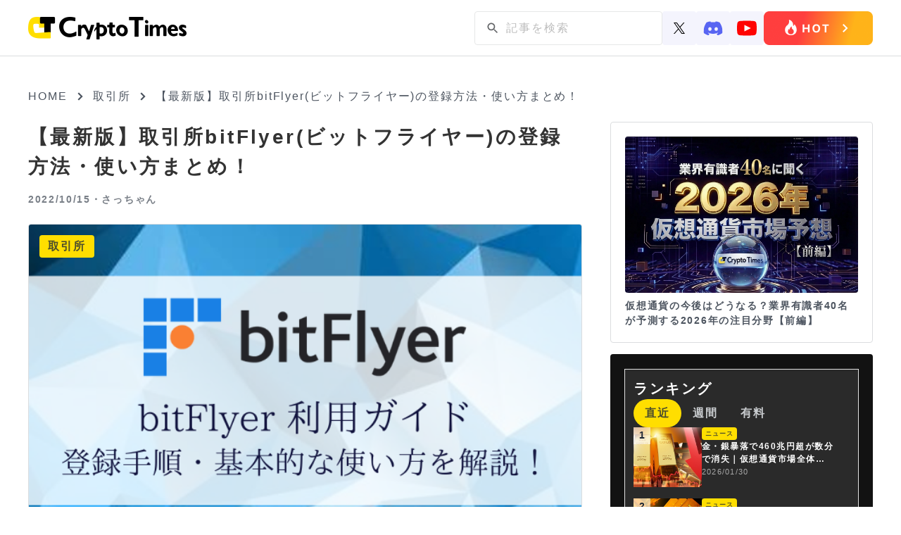

--- FILE ---
content_type: text/html; charset=UTF-8
request_url: https://crypto-times.jp/bitflyer-register/
body_size: 21749
content:
<!DOCTYPE html><html lang="ja"><head><meta charset="UTF-8"><meta http-equiv="Content-Script-Type" content="text/javascript" /><meta name="viewport" content="width=device-width,initial-scale=1.0"><link href="https://maxcdn.bootstrapcdn.com/font-awesome/4.7.0/css/font-awesome.min.css" rel="stylesheet"><link rel="pingback" href="https://crypto-times.jp/xmlrpc.php" /><link rel="index" title="CRYPTO TIMES" href="https://crypto-times.jp/" /><link rel="alternate" type="application/rss+xml" title="RSS 2.0" href="https://crypto-times.jp/feed/" /> <!--[if lt IE 9]> <script src="https://crypto-times.jp/wp-content/themes/crypto_theme/js/html5shiv.js"></script> <![endif]--><meta name='robots' content='index, follow, max-image-preview:large, max-snippet:-1, max-video-preview:-1' /><link rel="manifest" href="https://crypto-times.jp/wp-json/push-notification/v2/pn-manifest-json"><link rel="preconnect" href="https://ajax.googleapis.com" crossorigin><link rel="preconnect" href="https://fonts.googleapis.com" crossorigin><link rel="preconnect" href="https://fonts.gstatic.com" crossorigin><link rel="dns-prefetch" href="//www.googletagmanager.com"><link rel="dns-prefetch" href="//www.google-analytics.com"><link media="all" href="https://crypto-times.jp/wp-content/cache/autoptimize/css/autoptimize_084d056f888053434090d0fe4f2b3775.css" rel="stylesheet"><link media="screen" href="https://crypto-times.jp/wp-content/cache/autoptimize/css/autoptimize_7f04524a204ec2c1a3acc00fb004fb6c.css" rel="stylesheet"><title>【最新版】取引所bitFlyer(ビットフライヤー)の登録方法・使い方まとめ！ - CRYPTO TIMES</title><link rel="canonical" href="https://crypto-times.jp/bitflyer-register/" /><meta property="og:locale" content="ja_JP" /><meta property="og:type" content="article" /><meta property="og:title" content="【最新版】取引所bitFlyer(ビットフライヤー)の登録方法・使い方まとめ！ - CRYPTO TIMES" /><meta property="og:description" content="bitFlyer（ビットフライヤー）は、2014年からサービスを開始しており、老舗でメジャーな仮想通貨取引所です。 口座を開こうかと考えている方も多いかもしれません。 そこでこのページでは、bitFlyerの登録・口座開 [&hellip;]" /><meta property="og:url" content="https://crypto-times.jp/bitflyer-register/" /><meta property="og:site_name" content="CRYPTO TIMES" /><meta property="article:published_time" content="2022-10-15T06:30:36+00:00" /><meta property="article:modified_time" content="2025-06-20T07:39:19+00:00" /><meta property="og:image" content="https://crypto-times.jp/wp-content/uploads/2022/10/bitflyer-register.png" /><meta property="og:image:width" content="650" /><meta property="og:image:height" content="400" /><meta property="og:image:type" content="image/png" /><meta name="author" content="さっちゃん【CRYPTO TIMES公式ライター】" /><meta name="twitter:card" content="summary_large_image" /><meta name="twitter:creator" content="@https://twitter.com/vcvc_stc" /><meta name="twitter:site" content="@cryptotimes_mag" /><meta name="twitter:label1" content="執筆者" /><meta name="twitter:data1" content="さっちゃん【CRYPTO TIMES公式ライター】" /><meta name="twitter:label2" content="推定読み取り時間" /><meta name="twitter:data2" content="22分" /> <script type="application/ld+json" class="yoast-schema-graph">{"@context":"https://schema.org","@graph":[{"@type":"Article","@id":"https://crypto-times.jp/bitflyer-register/#article","isPartOf":{"@id":"https://crypto-times.jp/bitflyer-register/"},"author":{"name":"さっちゃん【CRYPTO TIMES公式ライター】","@id":"https://crypto-times.jp/#/schema/person/950c3a97f7fccca522b6e2fab3db7294"},"headline":"【最新版】取引所bitFlyer(ビットフライヤー)の登録方法・使い方まとめ！","datePublished":"2022-10-15T06:30:36+00:00","dateModified":"2025-06-20T07:39:19+00:00","mainEntityOfPage":{"@id":"https://crypto-times.jp/bitflyer-register/"},"wordCount":105,"publisher":{"@id":"https://crypto-times.jp/#organization"},"image":{"@id":"https://crypto-times.jp/bitflyer-register/#primaryimage"},"thumbnailUrl":"https://crypto-times.jp/wp-content/uploads/2022/10/bitflyer-register.png","keywords":["取引所-登録方法"],"articleSection":["取引所"],"inLanguage":"ja"},{"@type":"WebPage","@id":"https://crypto-times.jp/bitflyer-register/","url":"https://crypto-times.jp/bitflyer-register/","name":"【最新版】取引所bitFlyer(ビットフライヤー)の登録方法・使い方まとめ！ - CRYPTO TIMES","isPartOf":{"@id":"https://crypto-times.jp/#website"},"primaryImageOfPage":{"@id":"https://crypto-times.jp/bitflyer-register/#primaryimage"},"image":{"@id":"https://crypto-times.jp/bitflyer-register/#primaryimage"},"thumbnailUrl":"https://crypto-times.jp/wp-content/uploads/2022/10/bitflyer-register.png","datePublished":"2022-10-15T06:30:36+00:00","dateModified":"2025-06-20T07:39:19+00:00","breadcrumb":{"@id":"https://crypto-times.jp/bitflyer-register/#breadcrumb"},"inLanguage":"ja","potentialAction":[{"@type":"ReadAction","target":["https://crypto-times.jp/bitflyer-register/"]}]},{"@type":"ImageObject","inLanguage":"ja","@id":"https://crypto-times.jp/bitflyer-register/#primaryimage","url":"https://crypto-times.jp/wp-content/uploads/2022/10/bitflyer-register.png","contentUrl":"https://crypto-times.jp/wp-content/uploads/2022/10/bitflyer-register.png","width":650,"height":400},{"@type":"BreadcrumbList","@id":"https://crypto-times.jp/bitflyer-register/#breadcrumb","itemListElement":[{"@type":"ListItem","position":1,"name":"ホーム","item":"https://crypto-times.jp/"},{"@type":"ListItem","position":2,"name":"【最新版】取引所bitFlyer(ビットフライヤー)の登録方法・使い方まとめ！"}]},{"@type":"WebSite","@id":"https://crypto-times.jp/#website","url":"https://crypto-times.jp/","name":"CRYPTO TIMES","description":"CRYPTO TIMES","publisher":{"@id":"https://crypto-times.jp/#organization"},"potentialAction":[{"@type":"SearchAction","target":{"@type":"EntryPoint","urlTemplate":"https://crypto-times.jp/?s={search_term_string}"},"query-input":{"@type":"PropertyValueSpecification","valueRequired":true,"valueName":"search_term_string"}}],"inLanguage":"ja"},{"@type":"Organization","@id":"https://crypto-times.jp/#organization","name":"Crypto Times","url":"https://crypto-times.jp/","logo":{"@type":"ImageObject","inLanguage":"ja","@id":"https://crypto-times.jp/#/schema/logo/image/","url":"https://crypto-times.jp/wp-content/uploads/2018/04/CT_logo-p.png","contentUrl":"https://crypto-times.jp/wp-content/uploads/2018/04/CT_logo-p.png","width":77,"height":60,"caption":"Crypto Times"},"image":{"@id":"https://crypto-times.jp/#/schema/logo/image/"},"sameAs":["https://x.com/cryptotimes_mag"]},{"@type":"Person","@id":"https://crypto-times.jp/#/schema/person/950c3a97f7fccca522b6e2fab3db7294","name":"さっちゃん【CRYPTO TIMES公式ライター】","image":{"@type":"ImageObject","inLanguage":"ja","@id":"https://crypto-times.jp/#/schema/person/image/","url":"https://crypto-times.jp/wp-content/uploads/2018/01/IMG_5981-e1517287566560-150x150.jpg","contentUrl":"https://crypto-times.jp/wp-content/uploads/2018/01/IMG_5981-e1517287566560-150x150.jpg","caption":"さっちゃん【CRYPTO TIMES公式ライター】"},"description":"2017年あたりから仮想通貨に触り始めました。こちらでは通貨・プロジェクトについてまとめた記事を書くことが多いです。","sameAs":["https://x.com/https://twitter.com/vcvc_stc"],"url":"https://crypto-times.jp/user/sa-chan/"}]}</script> <link rel='dns-prefetch' href='//ajax.googleapis.com' /> <script type="text/javascript" src="https://ajax.googleapis.com/ajax/libs/jquery/3.7.1/jquery.min.js?ver=3.7.1" id="jquery-js"></script> <script type="text/javascript" src="https://crypto-times.jp/wp-content/themes/crypto_theme/js/slick.min.js?ver=6.8.3" id="slick-js-js"></script> <script type="text/javascript" id="ticker-scripts-js-extra">var ajax_object = {"ajaxurl":"https:\/\/crypto-times.jp\/wp-admin\/admin-ajax.php"};</script> <link rel="https://api.w.org/" href="https://crypto-times.jp/wp-json/" /><link rel="alternate" title="JSON" type="application/json" href="https://crypto-times.jp/wp-json/wp/v2/posts/52715" /><link rel="alternate" title="oEmbed (JSON)" type="application/json+oembed" href="https://crypto-times.jp/wp-json/oembed/1.0/embed?url=https%3A%2F%2Fcrypto-times.jp%2Fbitflyer-register%2F" /><link rel="alternate" title="oEmbed (XML)" type="text/xml+oembed" href="https://crypto-times.jp/wp-json/oembed/1.0/embed?url=https%3A%2F%2Fcrypto-times.jp%2Fbitflyer-register%2F&#038;format=xml" /> <script type="text/javascript">(function(c,l,a,r,i,t,y){
					c[a]=c[a]||function(){(c[a].q=c[a].q||[]).push(arguments)};t=l.createElement(r);t.async=1;
					t.src="https://www.clarity.ms/tag/"+i+"?ref=wordpress";y=l.getElementsByTagName(r)[0];y.parentNode.insertBefore(t,y);
				})(window, document, "clarity", "script", "s19qchubf7");</script> <link rel="icon" href="https://crypto-times.jp/wp-content/uploads/2026/01/cropped-android-chrome-512x512-1-32x32.png" sizes="32x32" /><link rel="icon" href="https://crypto-times.jp/wp-content/uploads/2026/01/cropped-android-chrome-512x512-1-192x192.png" sizes="192x192" /><link rel="apple-touch-icon" href="https://crypto-times.jp/wp-content/uploads/2026/01/cropped-android-chrome-512x512-1-180x180.png" /><meta name="msapplication-TileImage" content="https://crypto-times.jp/wp-content/uploads/2026/01/cropped-android-chrome-512x512-1-270x270.png" /> <amp-analytics config="https://www.googletagmanager.com/amp.json?id=GTM-TFNKB5G&gtm.url=SOURCE_URL" data-credentials="include"></amp-analytics> 　　 <script async src="https://www.googletagmanager.com/gtag/js?id=G-FB5BVF81BP"></script> <script>window.dataLayer = window.dataLayer || [];
         function gtag(){dataLayer.push(arguments);}
         gtag('js', new Date());

         gtag('config', 'G-FB5BVF81BP');</script>    <script type="text/javascript">window.addEventListener('load', function() {
        setTimeout(function() {
          window._pt_lt = new Date().getTime();
          window._pt_sp_2 = [];
          _pt_sp_2.push('setAccount,1ea9faa3');
          var atag = document.createElement('script');
          atag.type = 'text/javascript';
          atag.async = true;
          atag.src = 'https://js.ptengine.jp/pta.js';
          var s = document.getElementsByTagName('script')[0];
          s.parentNode.insertBefore(atag, s);
        }, 3000);
      });</script> <meta name="claime-ownership-claim" content="0x85958051cA48e28909577c82b49F78336eF95382">  <script src="https://crypto-times.jp/wp-content/cache/autoptimize/js/autoptimize_6e86ef566bbe45ccad8857c96bbe3b18.js"></script></head> <noscript><iframe src="https://www.googletagmanager.com/ns.html?id=GTM-5HVCZDM" height="0" width="0" style="display:none;visibility:hidden"></iframe></noscript><header class="header article_header"><div class="center"> <a href="/"><img class="logo" src="https://crypto-times.jp/wp-content/uploads/2024/01/logo.png" alt="CRYPTO TIMES" fetchpriority="high" loading="eager" decoding="async" width="200" height="40"></a><ul class="header_menu"><li><div id="search_pc"><form method="get" action="https://crypto-times.jp/" autocomplete="on" id="search_form"> <input class="search_submit" type="submit" value="検索" id="searchsubmit" /><input class="search_input" type="text" name="s" id="word" placeholder="記事を検索" /></form></div><div class="sns_icon_wrapper"> <a href="https://twitter.com/CryptoTimes_mag"> <img src="/wp-content/themes/crypto_theme/images/icon_x.svg" width="16" alt="Xのアイコン"> </a> <a href="https://t.co/ZXxFCsVUrZ"> <img src="/wp-content/themes/crypto_theme/images/icon_discord.svg" width="28" alt="ディスコードのアイコン"> </a> <a href="https://www.youtube.com/@cryptotimes-4038"> <img src="/wp-content/themes/crypto_theme/images/icon_youtube.svg" width="28" alt="ユーチューブのアイコン"> </a></div> <a href="https://crypto-times.jp/tria-campaign/?utm_source=hot" class="header_research_link"> <img src="/wp-content/themes/crypto_theme/images/Button_hot_PC.png" alt="ホットボタンの画像" class="research_img"> </a></li></ul></div></nav></header><div id="all" class="article_all"><div class="article_adv_under_header"></div><div id="navi"> <a href="https://crypto-times.jp"><p>HOME</p></a><div><span class="arrow_right"></span></div><p><a href="https://crypto-times.jp/category/%e5%8f%96%e5%bc%95%e6%89%80/">取引所</a></p><div><span class="arrow_right"></span></div><h4>【最新版】取引所bitFlyer(ビットフライヤー)の登録方法・使い方まとめ！</h4></div><div class="wrapper single_page"><div class="content"><div class="post_content"><div class="post_top"><h1>【最新版】取引所bitFlyer(ビットフライヤー)の登録方法・使い方まとめ！</h1><div class="user_wrapper"> <span class="post_time">2022/10/15・</span> <a href="https://crypto-times.jp/?author=8"><h2>さっちゃん</h2> </a></div></div><div class="eyecatch_img_wrapper"> <img loading="lazy" width="650" height="400" src="https://crypto-times.jp/wp-content/uploads/2022/10/bitflyer-register.png" class="attachment-full size-full wp-post-image" alt="【最新版】取引所bitFlyer(ビットフライヤー)の登録方法・使い方まとめ！" title="【最新版】取引所bitFlyer(ビットフライヤー)の登録方法・使い方まとめ！" decoding="async" fetchpriority="high" srcset="https://crypto-times.jp/wp-content/uploads/2022/10/bitflyer-register.png 650w, https://crypto-times.jp/wp-content/uploads/2022/10/bitflyer-register-300x185.png 300w" sizes="(max-width: 650px) 100vw, 650px" /><div class="post_guid"> <span class="post_category">取引所</span></div></div><div class="eye_catch_under"></div><div class="post_main"><ul class="share_box_top"><li> <a class="tw_icon" href="//twitter.com/share?text=【最新版】取引所bitFlyer(ビットフライヤー)の登録方法・使い方まとめ！&url=https://crypto-times.jp/bitflyer-register/&via=CryptoTimes_mag" title="Twitterでシェア" onclick="javascript:window.open(this.href, '_blank', 'menubar=no,toolbar=no,resizable=yes,scrollbars=yes,height=400,width=600');return false;"> <img src="/wp-content/themes/crypto_theme/images/icon_x.svg" width="18" style="object-fit: cover" alt="Xのアイコン"> </a></li><li> <a class="fb_icon" href="//www.facebook.com/sharer.php?src=bm&u=https://crypto-times.jp/bitflyer-register/&t=【最新版】取引所bitFlyer(ビットフライヤー)の登録方法・使い方まとめ！" title="Facebookでシェア" onclick="javascript:window.open(this.href, '_blank', 'menubar=no,toolbar=no,resizable=yes,scrollbars=yes,height=800,width=600');return false;"> <img src="https://crypto-times.jp/wp-content/uploads/2024/01/sns_icon_facebook.png" alt="facebookのアイコン"> </a></li><li> <a class="line_icon" href="//line.me/R/msg/text/?【最新版】取引所bitFlyer(ビットフライヤー)の登録方法・使い方まとめ！%0Ahttps://crypto-times.jp/bitflyer-register/" target="_blank" title="LINEに送る"> <img src="https://crypto-times.jp/wp-content/uploads/2024/01/sns_icon_line.png" alt="lineのアイコン"> </a></li></ul><div class="td-post-content"><p><span class="black b">bitFlyer（ビットフライヤー）</span>は、2014年からサービスを開始しており、老舗でメジャーな仮想通貨取引所です。</p><p>口座を開こうかと考えている方も多いかもしれません。</p><p>そこでこのページでは、<span class="marker">bitFlyerの登録・口座開設の手順、日本円や仮想通貨の入出金、仮想通貨売買のやり方などについて解説</span>します。</p><p>これさえ読めば、bitFlyerの基本的な部分がすべてわかりますよ！</p><div class="al-c"><a class="btn1 btn-green" href="https://bitflyer.com/ja-jp/" target="_blank" rel="nofollow noopener noreferrer">bitFlyerの公式サイトはこちら</a></div><div id="toc_container" class="no_bullets"><p class="toc_title">目次</p><ul class="toc_list"><li><a href="#bitFlyer"><span class="toc_number toc_depth_1">1</span> bitFlyerの基本情報</a></li><li><a href="#bitFlyer-2"><span class="toc_number toc_depth_1">2</span> bitFlyerの登録・口座開設方法を徹底解説！</a><ul><li><a href="#HP"><span class="toc_number toc_depth_2">2.1</span> HPから無料アカウントの作成</a></li><li><a href="#i"><span class="toc_number toc_depth_2">2.2</span> 同意事項の確認</a></li><li><a href="#i-2"><span class="toc_number toc_depth_2">2.3</span> 二段階認証の設定</a><ul><li><a href="#SMS"><span class="toc_number toc_depth_3">2.3.1</span> 携帯電話のSMSで確認コードを受け取る場合の設定手順</a></li><li><a href="#i-3"><span class="toc_number toc_depth_3">2.3.2</span> 認証アプリを使う場合の設定手順</a></li></ul></li><li><a href="#i-4"><span class="toc_number toc_depth_2">2.4</span> 個人情報の登録</a></li><li><a href="#i-5"><span class="toc_number toc_depth_2">2.5</span> 本人確認資料の提出</a><ul><li><a href="#i-6"><span class="toc_number toc_depth_3">2.5.1</span> クイック本人確認の手順</a></li></ul></li></ul></li><li><a href="#bitFlyer-3"><span class="toc_number toc_depth_1">3</span> bitFlyerの資産管理方法をマスターしよう</a><ul><li><a href="#i-7"><span class="toc_number toc_depth_2">3.1</span> 日本円を入金する方法</a><ul><li><a href="#i-8"><span class="toc_number toc_depth_3">3.1.1</span> 銀行振込で日本円を入金する方法</a></li><li><a href="#i-9"><span class="toc_number toc_depth_3">3.1.2</span> インターネットバンキングで日本円を入金する方法</a></li><li><a href="#i-10"><span class="toc_number toc_depth_3">3.1.3</span> コンビニ収納代行で日本円を入金する方法</a></li></ul></li><li><a href="#i-11"><span class="toc_number toc_depth_2">3.2</span> 日本円を出金する方法</a></li><li><a href="#i-12"><span class="toc_number toc_depth_2">3.3</span> 仮想通貨を入金する方法</a></li><li><a href="#i-13"><span class="toc_number toc_depth_2">3.4</span> 仮想通貨を出金する方法</a></li></ul></li><li><a href="#bitFlyer-4"><span class="toc_number toc_depth_1">4</span> bitFlyerの基本的な取引方法を徹底解説！</a><ul><li><a href="#i-14"><span class="toc_number toc_depth_2">4.1</span> 販売所での取引方法</a></li><li><a href="#i-15"><span class="toc_number toc_depth_2">4.2</span> ビットコイン取引所での取引方法</a></li><li><a href="#bitFlyer_Lightning"><span class="toc_number toc_depth_2">4.3</span> bitFlyer Lightning</a></li></ul></li><li><a href="#i-16"><span class="toc_number toc_depth_1">5</span> まとめ</a></li></ul></div><h2><span id="bitFlyer">bitFlyerの基本情報</span></h2><table><tbody><tr><th>名称</th><td>bitFlyer</td></tr><tr><th>公式サイト</th><td><a href="https://www.tcs-asp.net/alink?AC=C95078&amp;LC=BFLY1&amp;SQ=2&amp;isq=206">https://bitflyer.com/</a></td></tr><tr><th>運営会社</th><td>株式会社bitFlyer</td></tr><tr><th>設立</th><td>2014年1月9日</td></tr><tr><th>所在地</th><td>〒107-6230<br /> 東京都港区赤坂 9-7-1 ミッドタウン・タワー</td></tr><tr><th>資本金</th><td>41億238万円 (資本準備金含)</td></tr><tr><th>代表取締役CEO</th><td>関 正明</td></tr><tr><th>取り扱い通貨</th><td>ビットコイン(BTC)、リップル(XRP)、イーサリアム(ETH)、<br /> イーサリアムクラシック(ETC)、ライトコイン(LTC)、<br /> ビットコインキャッシュ(BCH)、モナコイン(MONA)、ネム(XEM)、<br /> リスク(LSK)、ステラルーメン(XLM)、ポルカドット(DOT)、<br /> ベーシックアテンショントークン(BAT)、テゾス(XTZ)チェーンリンク(LINK)<br /> メイカー（MKR）、シンボル(XYM)、ポリゴン(MATIC)、ジパングコイン(ZPG)</td></tr></tbody></table><p>bitFlyerは、国内では比較的古くから事業を始めた仮想通貨取引所です。</p><p>提供サービスが多様で、いろんな使い方ができるため中級者以上にもおすすめできますよ。</p><p>取り扱う仮想通貨は18種類、単なる仮想通貨の売買だけでなく、<span class="orange b">ビットコインのFXや先物取引もできます。</span></p><div class="al-c"><a class="btn1 btn-green" href="https://bitflyer.com/ja-jp/" target="_blank" rel="nofollow noopener noreferrer">bitFlyerの公式サイトはこちら</a></div><h2><span id="bitFlyer-2">bitFlyerの登録・口座開設方法を徹底解説！</span></h2><p><img loading="lazy" decoding="async" class="aligncenter size-full wp-image-86332" src="https://crypto-times.jp/wp-content/uploads/2022/10/logo-1.webp" alt="" width="626" height="156" srcset="https://crypto-times.jp/wp-content/uploads/2022/10/logo-1.webp 626w, https://crypto-times.jp/wp-content/uploads/2022/10/logo-1-300x75.webp 300w" sizes="(max-width: 626px) 100vw, 626px" /><br /> では最初に、<span class="marker">bitFlyerの登録・口座開設の手順を説明</span>しましょう。</p><p>多くの情報入力が必要なので少し手間がかかりますが、着実に進めれば問題なく口座を開設できますよ。</p><dl class="box_blue_list"><dt><i class="fa fa-tag fa-lg fa-fw aqua" aria-hidden="true"></i>bitFlyerの登録手順</dt><dd><ul><li><a href="#HP">HPから無料アカウントの作成</a></li><li><a href="#i">同意事項の確認</a></li><li><a href="#i-2">二段階認証の設定</a></li><li><a href="#i-3">個人情報の登録</a></li><li><a href="#i-4">本人確認資料の提出</a></li></ul></dd></dl><h3><span id="HP">HPから無料アカウントの作成</span></h3><p>bitFlyerの登録・口座開設するため、<span class="marker">最初に無料アカウントの作成が必要です。</span></p><p><a href="https://bitflyer.com/ja-jp/">bitFlyerのHP</a>を開いて、「新規登録」を選択すると、登録メールアドレスの入力画面が開きます。</p><p><img loading="lazy" decoding="async" class="aligncenter scs" src="https://crypto-times.jp/wp-content/uploads/2020/07/2022-10-15_18h03_21.png" alt="" width="471" height="320" /><br /> メールアドレスを入力して、「無料で登録する」をクリックすると、入力したメールアドレス宛に「アカウント登録確認メール」が届きます。</p><p>メールに記載されているURLをクリックして、パスワード設定画面を開いてくださいね。</p><p><img loading="lazy" decoding="async" class="aligncenter size-full scs" src="https://crypto-times.jp/wp-content/uploads/2020/07/bitflyer-register-2.png" alt="bitFlyer 登録　使い方" /></p><p>パスワードを入力して、「設定する」をクリックすれば、無料アカウントの作成は完了です。</p><p>このまま基本設定を続けていきましょう。</p><h3><span id="i">同意事項の確認</span></h3><p>次に、bitFlyerの同意事項の確認のページが開きます。</p><p>飛ばさずに必ず内容を読んでくださいね。</p><p><img loading="lazy" decoding="async" class="aligncenter size-full scs" src="https://crypto-times.jp/wp-content/uploads/2020/07/bitflyer-register-3.png" alt="bitFlyer 登録　使い方" /></p><p>さまざまな規約や同意書などの重要文書がありますので、それぞれを開いて確認しましょう。</p><p>内容に問題がなければ、それぞれのチェックボックスにチェックを入れて、「同意する」をクリックします。</p><h3><span id="i-2">二段階認証の設定</span></h3><p>同意事項の確認が終了すると、二段階認証の設定ページが開きます。</p><p>二段階認証は、通常のパスワード認証に確認コードの入力を追加して、セキュリティを強固にする仕組みです。</p><p><img loading="lazy" decoding="async" class="aligncenter size-full scs" src="https://crypto-times.jp/wp-content/uploads/2020/07/bitflyer-register-4.png" alt="bitFlyer 登録　使い方" /></p><p>bitFlyerでは、<span class="marker">登録・口座開設時に二段階認証の初期設定を行います。</span></p><p>設定方法は以下の3種です。</p><ul><li>携帯電話のSMSで確認コードを受け取る方法</li><li>認証アプリを使う方法</li><li>メールで確認コードを受け取る方法</li></ul><p>bitFlyerはセキュリティ上のリスクから、メールで確認コードを受け取る方法を推奨していません。</p><p>できるだけ<span class="orange b">SMSか認証アプリで二段階認証を設定するのがおすすめ</span>です。</p><h4><span id="SMS">携帯電話のSMSで確認コードを受け取る場合の設定手順</span></h4><p><img loading="lazy" decoding="async" class="aligncenter size-full scs" src="https://crypto-times.jp/wp-content/uploads/2020/07/bitflyer-register-5.png" alt="bitFlyer 登録　使い方" /></p><p>携帯電話のSMSで確認コードを受け取る場合、「<span class="black b">携帯電話のSMSで受け取る</span>」から進むと、上図のような画面に変わります。</p><p>bitFlyerでセキュリティを強化したい項目にチェックをして、「設定する」をクリックしてくださいね。</p><p>これで、チェックした内容について、SMSでの二段階認証が設定されました。</p><h4><span id="i-3">認証アプリを使う場合の設定手順</span></h4><p>認証アプリを使って二段階認証を行う場合には、「<span class="black b">認証アプリを使う</span>」から進みましょう。</p><p>bitFlyerで使用可能な認証アプリを説明するページが開きます。</p><p><img loading="lazy" decoding="async" class="aligncenter size-full scs" src="https://crypto-times.jp/wp-content/uploads/2020/07/bitflyer-register-6.png" alt="bitFlyer 登録　使い方" /></p><p>このページで紹介されているアプリをインストールしていれば、それを使って二段階認証ができます。</p><p>いずれもインストールされていなければ、どれかをインストールしましょう。</p><p>インストールした後に、上図のページで「次のステップへ進む」をクリックすると、認証アプリを設定するための<span class="orange b">二次元バーコードが表示</span>されます。</p><p><img loading="lazy" decoding="async" class="aligncenter size-full scs" src="https://crypto-times.jp/wp-content/uploads/2020/07/bitflyer-register-7.png" alt="bitFlyer 登録　使い方" /></p><p>表示されている二次元バーコードを認証アプリでスキャンすれば、<span class="black b">確認コードを取得</span>することができます。</p><p>確認コードをこのページの下の欄に入力して、「認証する」をクリックしてくださいね。</p><p>正しく認証できれば、SMSで確認コードを受け取る場合と同様に、二段階認証を使用する項目を選択するページが開きます。</p><p>セキュリティを強化したい項目にチェックをして、「設定する」をクリックすれば完了です。</p><h3><span id="i-4">個人情報の登録</span></h3><p>二段階認証の設定が終了すると、次は<span class="marker">bitFlyerに登録する個人情報の入力</span>です。</p><p>「<span class="black b">ご本人確認の手続きをする</span>」ボタンが表示されるので、クリックして進んでくださいね。</p><p><img loading="lazy" decoding="async" class="aligncenter size-full scs" src="https://crypto-times.jp/wp-content/uploads/2020/07/bitflyer-register-8.png" alt="bitFlyer 登録　使い方" /></p><p>このページでは、以下の情報を入力します。</p><ul><li>氏名、性別、生年月日、国籍、住所、電話番号などの基本情報</li><li>職業や年収、保有資産、投資経験など</li></ul><p>それぞれに対して、入力後に確認ページが開きますので、最下部にある「登録する」をクリックすれば、登録完了です。</p><p>間違いがないよう正確に入力しましょう。</p><h3><span id="i-5">本人確認資料の提出</span></h3><p><img loading="lazy" decoding="async" class="aligncenter size-full scs" src="https://crypto-times.jp/wp-content/uploads/2020/07/bitflyer-register-9.png" alt="bitFlyer 登録　使い方" /></p><p>個人情報の登録が終了すると、上図のページが開き、<span class="marker">本人確認資料の提出の手続きに移ります。</span></p><p>本人確認資料の提出は、以下の2種の方法が用意されていますので、どちらかを選択しましょう。</p><ul><li>スマホを利用して、その場で本人確認資料を提出するクイック本人確認</li><li>後日宅配の配達員が自宅に来て行う、対面での本人確認</li></ul><p>対面での本人確認を選んだ場合、後日配達員による確認が終了すれば、bitFlyerの機能を利用できるようになります。</p><p>しかし、日数がかかるので、<span class="orange b">おすすめなのはスマホですぐにできるクイック本人確認</span>です。</p><h4><span id="i-6">クイック本人確認の手順</span></h4><p>クイック本人確認を選ぶと、登録したメールアドレス宛にメールが送信されます。</p><p>そのメールの中に、クイック本人確認のURLが記載されていますので、URLをスマホで開くと以下の画面が表示されます。</p><p><img loading="lazy" decoding="async" class="aligncenter size-full scs" src="https://crypto-times.jp/wp-content/uploads/2020/07/bitflyer-register-10.png" alt="bitFlyer 登録　使い方" /></p><p>本人確認資料として利用できるのは、以下の3種です。</p><ul><li>運転免許証</li><li>在留カード</li><li>マイナンバーカード</li></ul><p>上記のいずれかを選択して、本人確認に必要な写真をアップロードしましょう。</p><p>スマホでの本人確認資料の提出が終われば、登録・口座開設の手順は終了し、bitFlyer側の審査が始まります。</p><p>通過すれば、<span class="orange b">翌日にはbitFlyerの各種機能が利用できる</span>ようになりますよ。</p><div class="al-c"><a class="btn1 btn-green" href="https://bitflyer.com/ja-jp/" target="_blank" rel="nofollow noopener noreferrer">bitFlyerの公式サイトはこちら</a></div><h2><span id="bitFlyer-3">bitFlyerの資産管理方法をマスターしよう</span></h2><p><img loading="lazy" decoding="async" class="aligncenter size-full wp-image-52786" src="https://crypto-times.jp/wp-content/uploads/2020/06/shutterstock_411180922.jpg" alt="ビットフライヤー　登録" width="800" height="531" srcset="https://crypto-times.jp/wp-content/uploads/2020/06/shutterstock_411180922.jpg 800w, https://crypto-times.jp/wp-content/uploads/2020/06/shutterstock_411180922-300x199.jpg 300w, https://crypto-times.jp/wp-content/uploads/2020/06/shutterstock_411180922-768x510.jpg 768w" sizes="auto, (max-width: 800px) 100vw, 800px" /></p><p>口座開設が終了したら、次は<span class="marker">bitFlyerでの入出金の方法を解説</span>します。</p><p>bitFlyerでは日本円・仮想通貨の入出金が可能です。</p><p>日本円の入金ではいろいろな方法があるので参考にしてくださいね。</p><dl class="box_blue_list"><dt><i class="fa fa-tag fa-lg fa-fw aqua" aria-hidden="true"></i>bitFlyerの入出金方法</dt><dd><ul><li><a href="#i-7">日本円を入金する方法</a></li><li><a href="#i-11">日本円を出金する方法</a></li><li><a href="#i-12">仮想通貨を入金する方法</a></li><li><a href="#i-13">仮想通貨を出金する方法</a></li></ul></dd></dl><h3><span id="i-7">日本円を入金する方法</span></h3><p>日本円を入金する場合、bitFlyerホーム画面左側のメニューの「<span class="black b">入出金</span>」を選択しましょう。</p><p>開いたページでさらに「日本円」→「入金」と進むと下図のページが開きます。</p><p><img loading="lazy" decoding="async" class="aligncenter size-full scs" src="https://crypto-times.jp/wp-content/uploads/2020/07/bitflyer-register-11.png" alt="bitFlyer 登録　使い方" /></p><p>bitFlyerに日本円を入金する方法が一覧表示されていますね。</p><p>利用できる方法は、以下の3種です。</p><ul><li>銀行振込</li><li>インターネットバンキング</li><li>コンビニの収納代行</li></ul><p>これらの方法について深堀りして解説していきますね。</p><p>ちなみに、<span class="orange b">入金すれば基本的にすぐ反映</span>します。</p><h4><span id="i-8">銀行振込で日本円を入金する方法</span></h4><p>銀行振込を選択した場合、振込先の口座情報が表示されますので、お持ちの銀行口座からbitFlyerへ振込を行います。</p><p>振込元の<span class="orange b">銀行口座は本人名義でなければいけません</span>ので、注意しましょう。</p><p>手数料は金融機関により異なります。</p><h4><span id="i-9">インターネットバンキングで日本円を入金する方法</span></h4><p>bitFlyerへインターネットバンキングからの入金には、以下の3種類が利用できます。</p><p>ちなみに、<span class="black b">住信SBIネット銀行は手数料無料</span>なのでおすすめです。</p><ul><li>住信SBIネット銀行</li><li>イオン銀行</li><li>その他の銀行からペイジー経由で入金</li></ul><p>使用するネットバンキングを選択すると、入金金額を入力するページが開きます。</p><p><img loading="lazy" decoding="async" class="aligncenter size-full scs" src="https://crypto-times.jp/wp-content/uploads/2020/07/bitflyer-register-12.png" alt="bitFlyer 登録　使い方" /></p><p>入金金額を入力して進むと、確認の画面に変わるのでさらに「入金する」をクリックして確定してくださいね。</p><p>各ネットバンキングの手続き画面に移りますので、そこで入金処理を完了させます。</p><h4><span id="i-10">コンビニ収納代行で日本円を入金する方法</span></h4><p>コンビニ収納代行を選択した場合、すぐに金額を入力するページが開きます。</p><p><span class="black b">手数料が330円かかる</span>ので忘れないように注意しましょう。</p><p><img loading="lazy" decoding="async" class="aligncenter size-full scs" src="https://crypto-times.jp/wp-content/uploads/2020/07/bitflyer-register-13.png" alt="bitFlyer 登録　使い方" /></p><p>入金金額を入力して「入金する」をクリックすると、確認の画面にかわります。</p><p>コンビニの収納代行のページに移行しますので、指示に従って手続きを行ってくださいね。</p><p>bitFlyerの対象コンビニで支払いをすれば入金完了です。</p><dl class="box_blue"><dt><i class="fa fa-tag fa-lg fa-fw aqua" aria-hidden="true"></i>対象コンビニ一覧</dt><dd>ローソン/ミニストップ、ファミリーマート、デイリーヤマザキ、セイコーマート</dd></dl><h3><span id="i-11">日本円を出金する方法</span></h3><p>日本円を出金するには、bitFlyerのログイン直後のホームページで「<span class="black b">入出金</span>」を選択しましょう。</p><p>さらに「出金」を選択すると下図のページが開きます。</p><p><img loading="lazy" decoding="async" class="aligncenter size-full scs" src="https://crypto-times.jp/wp-content/uploads/2020/07/bitflyer-register-14.png" alt="bitFlyer 登録　使い方" /></p><p>出金先としてすでにいくつかの口座が登録してある場合、それらの口座が表示されます。</p><p>口座を選択すれば、出金額の入力画面に切り替わりますよ。</p><p><img loading="lazy" decoding="async" class="aligncenter size-full scs" src="https://crypto-times.jp/wp-content/uploads/2020/07/bitflyer-register-15.png" alt="bitFlyer 登録　使い方" /></p><p>出金額を入力し、「出金する」をクリックすると手続きは完了です。</p><p>新たに銀行口座を登録したい場合は、銀行口座リストにある「<span class="black b">銀行口座を登録する</span>」から手続きしてくださいね。</p><p><img loading="lazy" decoding="async" class="aligncenter size-full scs" src="https://crypto-times.jp/wp-content/uploads/2020/07/bitflyer-register-16.png" alt="bitFlyer 登録　使い方" /></p><p>銀行口座の登録では、口座情報を入力して登録すればOKです。</p><p>口座一覧に追加されるので、そこから出金手続きしましょう。</p><h3><span id="i-12">仮想通貨を入金する方法</span></h3><p><img loading="lazy" decoding="async" class="aligncenter size-full scs" src="https://crypto-times.jp/wp-content/uploads/2020/07/bitflyer-register-17.png" alt="bitFlyer 登録　使い方" /></p><p>仮想通貨を入金するには、まずbitFlyerのホームメニューで「入出金」を選択します。</p><p>入金元の仮想通貨の種類を選択し、さらに「<span class="black b">預入</span>」をクリックしましょう。</p><p>上図のように、仮想通貨の入金先のアドレスが、<span class="orange b">2次元バーコードと文字列で表記</span>されます。</p><p>このアドレスを入金元のサイトやウォレットに読み込んで処理を行えば、bitFlyerへの入金は完了です。</p><h3><span id="i-13">仮想通貨を出金する方法</span></h3><p><img loading="lazy" decoding="async" class="aligncenter size-full scs" src="https://crypto-times.jp/wp-content/uploads/2020/07/bitflyer-register-18.png" alt="bitFlyer 登録　使い方" /></p><p>仮想通貨を出金するには、まずbitFlyerのホームメニューで「入出金」を選択します。</p><p>出金したい仮想通貨の種類を選択し、さらに「<span class="black b">送付</span>」をクリックしましょう。</p><p>上図のように、出金先アドレスが登録済みの場合、それらのアドレスが表示されます。</p><p>アドレスを選択して、送付数量を入力してくださいね。</p><p><img loading="lazy" decoding="async" class="aligncenter size-full scs" src="https://crypto-times.jp/wp-content/uploads/2020/07/bitflyer-register-19.png" alt="bitFlyer 登録　使い方" /></p><p>送付数量を入力し、「送付する」をクリックすれば、仮想通貨の出金手続きは完了です。</p><p>出金先への送金時間を早くしたい場合には、マイナーへの<span class="orange b">手数料を上げると優先度も上がります。</span></p><p>出金先のアドレスを新たに登録する場合は、アドレスリストのページに戻って、「アドレスを登録する」から手続きしてくださいね。</p><div class="al-c"><a class="btn1 btn-green" href="https://bitflyer.com/ja-jp/" target="_blank" rel="nofollow noopener noreferrer">bitFlyerの公式サイトはこちら</a></div><h2><span id="bitFlyer-4">bitFlyerの基本的な取引方法を徹底解説！</span></h2><p><img loading="lazy" decoding="async" class="aligncenter size-full wp-image-52793" src="https://crypto-times.jp/wp-content/uploads/2020/06/shutterstock_749223967.jpg" alt="ビットフライヤー　取引方法" width="800" height="534" srcset="https://crypto-times.jp/wp-content/uploads/2020/06/shutterstock_749223967.jpg 800w, https://crypto-times.jp/wp-content/uploads/2020/06/shutterstock_749223967-300x200.jpg 300w, https://crypto-times.jp/wp-content/uploads/2020/06/shutterstock_749223967-768x513.jpg 768w" sizes="auto, (max-width: 800px) 100vw, 800px" /></p><p>bitFlyerは、<span class="marker">利用者のニーズに幅広く応じた仮想通貨取引ができる</span>のが特徴です。</p><p>取引の種類に合わせて、以下のような取引サービスを提供しています。</p><ul><li>bitFlyerと利用者間のビットコイン売買を行うビットコイン販売所</li><li>bitFlyerと利用者間のアルトコイン売買を行うアルトコイン販売所</li><li>ビットコインの板取引ができるビットコイン取引所</li><li>FX取引、先物取引にも対応したbitFlyer Lightning</li></ul><p>それぞれサービスの使い方について説明しましょう。</p><p>基本的な内容なので、これから始める人はぜひチェックしてくださいね。</p><dl class="box_blue_list"><dt><i class="fa fa-tag fa-lg fa-fw aqua" aria-hidden="true"></i>bitFlyerの取引方法</dt><dd><ul><li><a href="#i-14">販売所での取引方法</a></li><li><a href="#i-15">ビットコイン取引所での取引方法</a></li><li><a href="#bitFlyer_Lightning">bitFlyer Lightning</a></li></ul></dd></dl><h3><span id="i-14">販売所での取引方法</span></h3><p>販売所は、<span class="marker">bitFlyerと利用者との間で現物取引を行うサービス</span>です。</p><p>このサービスを使うためには、bitFlyerのホームメニューで「<span class="black b">販売所</span>」を選択します。</p><p>すると、下図のような取引画面が表示されます。</p><p><img loading="lazy" decoding="async" class="aligncenter scs" src="https://crypto-times.jp/wp-content/uploads/2020/07/2022-10-15_18h18_43.png" alt="" width="1414" height="639" /><br /> 画面の構成は以下のようになっています。</p><ul><li>左側：「売る」「買う」の注文</li><li>中央：現時点の買値と売値</li></ul><p>ビットコインを売買するには売買数量を入力し、「買う」あるいは「売る」をクリックします。</p><p>画面の上部にあるアルトコインをクリックすれば、イーサリアムやリップルなどアルトコインの売買もできます。</p><p>ここで注文の確認を求められますので、確定すれば売買実行です。</p><h3><span id="i-15">ビットコイン取引所での取引方法</span></h3><p>ビットコインの<span class="marker">板取引をする場合には、ビットコイン取引所を使います。</span></p><p>bitFlyerのホームメニューで「<span class="black b">取引所</span>」を選択しましょう。</p><p>すると、下図のような取引画面が表示されます。</p><p><img loading="lazy" decoding="async" class="aligncenter scs" src="https://crypto-times.jp/wp-content/uploads/2020/07/2022-10-15_18h23_44.png" alt="" width="1397" height="744" /></p><p>画面の構成は以下のようになっています。</p><ul><li>左側：最近約定した注文の履歴</li><li>中央：取引板の状況</li><li>中央下：売買オーダーの入力エリア</li><li>右側：チャート</li></ul><p>通貨を売買するには、中央下部の数量欄に売買数量を、価格欄に売買価格を入力して「買う」あるいは「売る」をクリックします。</p><p>注文の確認を求められますので、確認すれば注文成立です。</p><h3><span id="bitFlyer_Lightning">bitFlyer Lightning</span></h3><p>bitFlyer Lightningは、<span class="marker">レバレッジを効かせたFX取引やビットコインの先物取引にも対応した、仮想通貨取引の中級者向けのサービス</span>です。</p><p>bitFlyerのホームメニューで「<span class="black b">bitFlyer Lightning</span>」を選択しましょう。</p><p>すると、下図のような取引画面が表示されます。</p><p><img loading="lazy" decoding="async" class="aligncenter size-full scs" src="https://crypto-times.jp/wp-content/uploads/2020/07/bitflyer-register-23.png" alt="bitFlyer 登録　使い方" /></p><p>画面の構成を以下に説明しましょう。</p><ul><li>左側：チャート</li><li>中央：取引板の状況</li><li>中央下：売買オーダーの入力エリア</li><li>右側：最近約定した注文の履歴</li></ul><p>通貨を売買するには、中央右の数量欄に売買数量を、価格欄に売買価格を入力して、「売り」あるいは「買い」をクリックします。</p><p>注文の確認を求められますので、確認すれば注文成立です。</p><h2><span id="i-16">まとめ</span></h2><p><img loading="lazy" decoding="async" class="aligncenter size-full wp-image-86332" src="https://crypto-times.jp/wp-content/uploads/2022/10/logo-1.webp" alt="" width="626" height="156" srcset="https://crypto-times.jp/wp-content/uploads/2022/10/logo-1.webp 626w, https://crypto-times.jp/wp-content/uploads/2022/10/logo-1-300x75.webp 300w" sizes="(max-width: 626px) 100vw, 626px" /><br /> bitFlyerの登録方法や取引方法などを解説しました。</p><p>bitFlyerは、提供する<span class="orange b">取引サービスの種類が豊富</span>なのが最大の特徴です。</p><p>利用者のニーズに応じて、いろいろな選択肢が広がります。</p><p>シンプルな売買ばかりでは物足りなくなった仮想通貨取引の中級者には、おもしろ味のある取引所でしょう。</p><div class="al-c m60-b"><a class="btn1 btn-green" href="https://bitflyer.com/ja-jp/" target="_blank" rel="nofollow noopener noreferrer">bitFlyerの公式サイトはこちら</a></div></div></div><div class="pickup_area"><div class="pickup_title"><p>Pick up</p></div><div class="pickup_wrapper"><li><a href="https://crypto-times.jp/tria-campaign/"><div class="post_img"><img src="https://crypto-times.jp/wp-content/uploads/2025/10/tria-thumnail-1.jpg" alt="最大6%のキャッシュバック｜仮想通貨クレジットカード「Tria」【早期割引中】"></div><div class="slider_title"><h3>最大6%のキャッシュバック｜仮想通貨クレジットカード「Tria」【早期割引中】</h3></div></a></li><li><a href="https://crypto-times.jp/?p=152012"><div class="post_img"><img src="https://crypto-times.jp/wp-content/uploads/2026/01/shutterstock_2689242707.jpg" alt="銀の供給ショック発生、一時販売停止でBTCに注目集まる"></div><div class="slider_title"><h3>銀の供給ショック発生、一時販売停止でBTCに注目集まる</h3></div></a></li><li><a href="https://crypto-times.jp/?p=151962"><div class="post_img"><img src="https://crypto-times.jp/wp-content/uploads/2026/01/shutterstock_2575545973.jpg" alt="金・銀暴落で460兆円超が数分で消失｜仮想通貨市場全体を上回る規模"></div><div class="slider_title"><h3>金・銀暴落で460兆円超が数分で消失｜仮想通貨市場全体を上回る規模</h3></div></a></li></div></div><div class="top_new"><h2 class="news_ttl">ニュース/解説記事</h2><div id="top_menu" class="top_menu"><ul class="menu_tab"><li class="active"> <img src="/wp-content/themes/crypto_theme/images/news_all.svg" alt="ニュースのALLのアイコン" style="width: 20px"><p>ALL</p></li><li> <img src="/wp-content/themes/crypto_theme/images/news_nft.svg" alt="ニュースのNFTのアイコン" style="width: 20px"><p>NFT</p></li><li> <img src="/wp-content/themes/crypto_theme/images/news_web3.svg" alt="ニュースのweb3ゲームのアイコン" style="width: 20px"><p>Web3ゲーム</p></li><li> <img src="/wp-content/themes/crypto_theme/images/news_defi.svg" alt="ニュースのDeFiのアイコン" style="width: 20px"><p>DeFi</p></li><li> <img src="/wp-content/themes/crypto_theme/images/news_exchange.svg" alt="ニュースの取引所のアイコン" style="width: 20px"><p>取引所</p></li><li> <img src="/wp-content/themes/crypto_theme/images/news_research.svg" alt="ニュースのリサーチのアイコン" style="width: 20px"><p>リサーチ</p></li></ul></div><div class="menu_tabcontent active"><div class="new_wrap"><div class="home_new"><a href="https://crypto-times.jp/news-todays-cryptocurrency-news-silver-crashes-liquidations-ensue/"><div class="new_img"><img src="https://crypto-times.jp/wp-content/uploads/2026/01/shutterstock_50618965-300x201.jpg" alt="【今日の暗号資産ニュース】銀が40%の大暴落。主要暗号資産の清算相次ぐ"></div><div class="top_post_text_wrapper"><h3>【今日の暗号資産ニュース】銀が40%の大暴落。主要暗号資産の清算相次ぐ</h3><span class="post_time">2026/01/31</span></div></a></div><div class="home_new"><a href="https://crypto-times.jp/news-jupiter-hosts-catlumpurr-26/"><div class="new_img"><img src="https://crypto-times.jp/wp-content/uploads/2026/01/IMG_1891-300x160.jpg" alt="ソラナ大手プロジェクトJupiter、「CatLumpurr &#8217;26」を開催"></div><div class="top_post_text_wrapper"><h3>ソラナ大手プロジェクトJupiter、「CatLumpurr &#8217;26」を開催</h3><span class="post_time">2026/01/31</span></div></a></div><div class="home_new"><a href="https://crypto-times.jp/news-silver-crashes-40/"><div class="new_img"><img src="https://crypto-times.jp/wp-content/uploads/2026/01/shutterstock_2274452763-300x186.jpg" alt="銀、40%の大暴落｜ビットコイン以上の大量清算"></div><div class="top_post_text_wrapper"><h3>銀、40%の大暴落｜ビットコイン以上の大量清算</h3><span class="post_time">2026/01/31</span></div></a></div><div class="home_new"><a href="https://crypto-times.jp/press-btcc-silver/"><div class="new_img"><img src="https://crypto-times.jp/wp-content/uploads/2026/01/unknown-300x169.png" alt="銀価格が急騰、BTCC取引所のトークン化貴金属が3億100万ドルの取引高を記録"></div><div class="top_post_text_wrapper"><h3>銀価格が急騰、BTCC取引所のトークン化貴金属が3億100万ドルの取引高を記録</h3><span class="post_time">2026/01/31</span></div></a></div><div class="home_new"><a href="https://crypto-times.jp/news-mass-liquidation-in-silver-and-ethereum-markets/"><div class="new_img"><img src="https://crypto-times.jp/wp-content/uploads/2026/01/shutterstock_361174319-300x181.jpg" alt="銀とイーサリアム市場に異変、446億円の大量清算｜金・BTC以上の規模"></div><div class="top_post_text_wrapper"><h3>銀とイーサリアム市場に異変、446億円の大量清算｜金・BTC以上の規模</h3><span class="post_time">2026/01/31</span></div></a></div><div class="home_new"><a href="https://crypto-times.jp/news-gold-market-sees-more-volatility-than-bitcoin/"><div class="new_img"><img src="https://crypto-times.jp/wp-content/uploads/2026/01/shutterstock_1950015799-300x200.jpg" alt="ビットコインの比ではない？金市場で見られた2008年超えの価格変動"></div><div class="top_post_text_wrapper"><h3>ビットコインの比ではない？金市場で見られた2008年超えの価格変動</h3><span class="post_time">2026/01/31</span></div></a></div><div class="home_new"><a href="https://crypto-times.jp/news-silver-supply-shock-puts-btc-in-the-spotlight/"><div class="new_img"><img src="https://crypto-times.jp/wp-content/uploads/2026/01/shutterstock_2689242707-300x200.jpg" alt="銀の供給ショック発生、一時販売停止でBTCに注目集まる"></div><div class="top_post_text_wrapper"><h3>銀の供給ショック発生、一時販売停止でBTCに注目集まる</h3><span class="post_time">2026/01/31</span></div></a></div><div class="home_new"><a href="https://crypto-times.jp/news-el-salvador-buys-50-million-in-gold-alongside-bitcoin/"><div class="new_img"><img src="https://crypto-times.jp/wp-content/uploads/2026/01/shutterstock_2405777477-300x169.jpg" alt="エルサルバドル、金5000万ドル購入｜BTCと並行する二刀流戦略"></div><div class="top_post_text_wrapper"><h3>エルサルバドル、金5000万ドル購入｜BTCと並行する二刀流戦略</h3><span class="post_time">2026/01/31</span></div></a></div></div><div class="more_btn_wrapper"><a href='/all/' class='more_btn'><p>もっと見る</p><span></span></a></div></div><div class="menu_tabcontent"><div class="new_wrap"><div class="home_new"><a href="https://crypto-times.jp/news-apechain-nft-floor-price-up/"><div class="new_img"><img src="https://crypto-times.jp/wp-content/uploads/2026/01/shutterstock_2723385111-300x193.jpg" alt="ApeChainのNFTが活況｜フロア価格71%上昇のコレクションも"></div><div class="top_post_text_wrapper"><h3>ApeChainのNFTが活況｜フロア価格71%上昇のコレクションも</h3><span class="post_time">2026/01/28</span></div></a></div><div class="home_new"><a href="https://crypto-times.jp/news-popular-nft-moonbirds-announces-token-system/"><div class="new_img"><img src="https://crypto-times.jp/wp-content/uploads/2026/01/shutterstock_2147214095-4-300x200.jpg" alt="人気NFT「Moonbirds」トークンシステムを発表｜24ヶ月に渡って配布"></div><div class="top_post_text_wrapper"><h3>人気NFT「Moonbirds」トークンシステムを発表｜24ヶ月に渡って配布</h3><span class="post_time">2026/01/28</span></div></a></div><div class="home_new"><a href="https://crypto-times.jp/news-nifty-gateway-will-close/"><div class="new_img"><img src="https://crypto-times.jp/wp-content/uploads/2026/01/shutterstock_1945687492-300x198.jpg" alt="NFTマーケットプレイス「Nifty Gateway」が閉鎖へ｜約6年の歴史に幕"></div><div class="top_post_text_wrapper"><h3>NFTマーケットプレイス「Nifty Gateway」が閉鎖へ｜約6年の歴史に幕</h3><span class="post_time">2026/01/26</span></div></a></div><div class="home_new"><a href="https://crypto-times.jp/news-nft-project-meebits-begins-selling-stickers-on-telegram/"><div class="new_img"><img src="https://crypto-times.jp/wp-content/uploads/2026/01/shutterstock_2627611311-300x200.jpg" alt="NFTプロジェクト「Meebits」Telegramでステッカーを販売開始"></div><div class="top_post_text_wrapper"><h3>NFTプロジェクト「Meebits」Telegramでステッカーを販売開始</h3><span class="post_time">2026/01/23</span></div></a></div><div class="home_new"><a href="https://crypto-times.jp/news-yuga-labs-otherside-to-sell-digital-items-on-amazon-store/"><div class="new_img"><img src="https://crypto-times.jp/wp-content/uploads/2026/01/shutterstock_2316536393-300x169.jpg" alt="Yuga LabsのOtherside、Amazonストアでデジタルアイテム販売へ"></div><div class="top_post_text_wrapper"><h3>Yuga LabsのOtherside、Amazonストアでデジタルアイテム販売へ</h3><span class="post_time">2026/01/21</span></div></a></div><div class="home_new"><a href="https://crypto-times.jp/news-first-exhibition-of-popular-nft-cryptopunks-held-in-us/"><div class="new_img"><img src="https://crypto-times.jp/wp-content/uploads/2026/01/shutterstock_2125024265-300x200.jpg" alt="人気NFT「CryptoPunks」初の展覧会、米パロアルトで開催"></div><div class="top_post_text_wrapper"><h3>人気NFT「CryptoPunks」初の展覧会、米パロアルトで開催</h3><span class="post_time">2026/01/21</span></div></a></div><div class="home_new"><a href="https://crypto-times.jp/news-axs-hype/"><div class="new_img"><img src="https://crypto-times.jp/wp-content/uploads/2026/01/shutterstock_2158159917-300x169.jpg" alt="ゲーム×仮想通貨が再注目｜アクシーのトークンが急騰中"></div><div class="top_post_text_wrapper"><h3>ゲーム×仮想通貨が再注目｜アクシーのトークンが急騰中</h3><span class="post_time">2026/01/19</span></div></a></div><div class="home_new"><a href="https://crypto-times.jp/news-pudgy-penguins-asia-community-partners-with-michelin/"><div class="new_img"><img src="https://crypto-times.jp/wp-content/uploads/2026/01/shutterstock_2719497853-300x187.jpg" alt="Pudgy Penguinsアジアコミュニティ、ミシュランと提携"></div><div class="top_post_text_wrapper"><h3>Pudgy Penguinsアジアコミュニティ、ミシュランと提携</h3><span class="post_time">2026/01/16</span></div></a></div></div><div class="more_btn_wrapper"><a href='/category/nft/' class='more_btn'><p>もっと見る</p><span></span></a></div></div><div class="menu_tabcontent"><div class="new_wrap"><div class="home_new"><a href="https://crypto-times.jp/news-axs-hype/"><div class="new_img"><img src="https://crypto-times.jp/wp-content/uploads/2026/01/shutterstock_2158159917-300x169.jpg" alt="ゲーム×仮想通貨が再注目｜アクシーのトークンが急騰中"></div><div class="top_post_text_wrapper"><h3>ゲーム×仮想通貨が再注目｜アクシーのトークンが急騰中</h3><span class="post_time">2026/01/19</span></div></a></div><div class="home_new"><a href="https://crypto-times.jp/news-pudgy-penguins-appear-in-blockchain-game-maplestory-n/"><div class="new_img"><img src="https://crypto-times.jp/wp-content/uploads/2025/12/shutterstock_2695246967-300x190.jpg" alt="ブロックチェーンゲーム「MapleStory N」にPudgy Penguinsが登場"></div><div class="top_post_text_wrapper"><h3>ブロックチェーンゲーム「MapleStory N」にPudgy Penguinsが登場</h3><span class="post_time">2025/12/19</span></div></a></div><div class="home_new"><a href="https://crypto-times.jp/news-b3-and-parallel-complete-test-demo-for-new-tps-parallel-sanctuary/"><div class="new_img"><img src="https://crypto-times.jp/wp-content/uploads/2025/12/shutterstock_2294558731-1-300x169.jpg" alt="B3とParallel、新作TPS「Parallel Sanctuary」のテストデモを完了"></div><div class="top_post_text_wrapper"><h3>B3とParallel、新作TPS「Parallel Sanctuary」のテストデモを完了</h3><span class="post_time">2025/12/04</span></div></a></div><div class="home_new"><a href="https://crypto-times.jp/news-animoca-affiliated-gamee-and-azuki-partner-to-launch-telegram-game-alley-escape/"><div class="new_img"><img src="https://crypto-times.jp/wp-content/uploads/2025/11/shutterstock_2256408017-300x169.jpg" alt="Animoca関連GAMEEとAzukiが提携、Telegramゲーム「Alley Escape」公開"></div><div class="top_post_text_wrapper"><h3>Animoca関連GAMEEとAzukiが提携、Telegramゲーム「Alley Escape」公開</h3><span class="post_time">2025/11/14</span></div></a></div><div class="home_new"><a href="https://crypto-times.jp/news-otherside-metaverse-officially-launches-new-stage/"><div class="new_img"><img src="https://crypto-times.jp/wp-content/uploads/2025/02/shutterstock_2316536383-300x169.jpg" alt="Othersideメタバース、新ステージを正式公開"></div><div class="top_post_text_wrapper"><h3>Othersideメタバース、新ステージを正式公開</h3><span class="post_time">2025/11/13</span></div></a></div><div class="home_new"><a href="https://crypto-times.jp/news-new-game-launches-on-apechain-with-rewards-worth-up-to-3000-for-top-communities/"><div class="new_img"><img src="https://crypto-times.jp/wp-content/uploads/2025/11/shutterstock_2138999167-300x200.jpg" alt="ApeChain上で新ゲームが開始、上位コミュニティに最大3000ドル相当の報酬"></div><div class="top_post_text_wrapper"><h3>ApeChain上で新ゲームが開始、上位コミュニティに最大3000ドル相当の報酬</h3><span class="post_time">2025/11/13</span></div></a></div><div class="home_new"><a href="https://crypto-times.jp/news-parallel-tcgs-expansion-pack-deception-drop-sold-out-immediately/"><div class="new_img"><img src="https://crypto-times.jp/wp-content/uploads/2025/10/shutterstock_1847784037-300x169.jpg" alt="Parallel TCGの拡張パック「Deception Drop」が即完売"></div><div class="top_post_text_wrapper"><h3>Parallel TCGの拡張パック「Deception Drop」が即完売</h3><span class="post_time">2025/10/01</span></div></a></div><div class="home_new"><a href="https://crypto-times.jp/news-web3-sports-platform-arena-two-is-gaining-attention-with-ufc-champion-khabib-nurmagomedov-also-joining-the-fray/"><div class="new_img"><img src="https://crypto-times.jp/wp-content/uploads/2025/09/shutterstock_2085506950-300x225.jpg" alt="Web3スポーツプラットフォーム「Arena Two」が注目、UFC王者ハビブ・ヌルマゴメドフも参戦"></div><div class="top_post_text_wrapper"><h3>Web3スポーツプラットフォーム「Arena Two」が注目、UFC王者ハビブ・ヌルマゴメドフも参戦</h3><span class="post_time">2025/09/25</span></div></a></div></div><div class="more_btn_wrapper"><a href='/category/web3ゲーム/' class='more_btn'><p>もっと見る</p><span></span></a></div></div><div class="menu_tabcontent"><div class="new_wrap"><div class="home_new"><a href="https://crypto-times.jp/how-to-airdrop-stackingdao/"><div class="new_img"><img src="https://crypto-times.jp/wp-content/uploads/2024/05/StackingDAO.gif" alt="Stacking DAOのエアドロップ戦略を解説"></div><div class="top_post_text_wrapper"><h3>Stacking DAOのエアドロップ戦略を解説</h3><span class="post_time">PR</span></div></a></div><div class="home_new"><a href="https://crypto-times.jp/news-dydx-plans-to-enter-u-s-market-offering-spot-trading-for-solana-and-others/"><div class="new_img"><img src="https://crypto-times.jp/wp-content/uploads/2025/10/shutterstock_2351034885-1-300x198.jpg" alt="dYdX、年末までに米国市場へ参入か｜ソラナ等の現物取引提供で"></div><div class="top_post_text_wrapper"><h3>dYdX、年末までに米国市場へ参入か｜ソラナ等の現物取引提供で</h3><span class="post_time">2025/10/31</span></div></a></div><div class="home_new"><a href="https://crypto-times.jp/news-jupiter-launches-voting-for-8-billion-token-burn-plan/"><div class="new_img"><img src="https://crypto-times.jp/wp-content/uploads/2025/10/shutterstock_2548169807-300x169.jpg" alt="Jupiter、80億円規模のトークンバーン計画の投票が開始"></div><div class="top_post_text_wrapper"><h3>Jupiter、80億円規模のトークンバーン計画の投票が開始</h3><span class="post_time">2025/10/31</span></div></a></div><div class="home_new"><a href="https://crypto-times.jp/news-implementation-of-perps-trading-functionality-utilizing-metamask-and-hyperliquid/"><div class="new_img"><img src="https://crypto-times.jp/wp-content/uploads/2025/10/shutterstock_2072943968-1-300x200.jpg" alt="メタマスク、Hyperliquid活用のPerps取引機能を実装"></div><div class="top_post_text_wrapper"><h3>メタマスク、Hyperliquid活用のPerps取引機能を実装</h3><span class="post_time">2025/10/09</span></div></a></div><div class="home_new"><a href="https://crypto-times.jp/news-pancakeswap-sets-new-all-time-high-with-quarterly-trading-volume-of-772-billion/"><div class="new_img"><img src="https://crypto-times.jp/wp-content/uploads/2025/10/shutterstock_2028384575-300x171.jpg" alt="PancakeSwap、四半期取引高7720億ドルで史上最高を更新"></div><div class="top_post_text_wrapper"><h3>PancakeSwap、四半期取引高7720億ドルで史上最高を更新</h3><span class="post_time">2025/10/03</span></div></a></div><div class="home_new"><a href="https://crypto-times.jp/news-some-altcoins-surge-sharply-cryptocurrency-market-sees-broad-decline/"><div class="new_img"><img src="https://crypto-times.jp/wp-content/uploads/2025/09/shutterstock_1879301944-1-300x156.jpg" alt="一部アルトコインが大幅高騰｜仮想通貨市場全面安も"></div><div class="top_post_text_wrapper"><h3>一部アルトコインが大幅高騰｜仮想通貨市場全面安も</h3><span class="post_time">2025/09/26</span></div></a></div><div class="home_new"><a href="https://crypto-times.jp/news-aster-up-to-2-usd/"><div class="new_img"><img src="https://crypto-times.jp/wp-content/uploads/2025/05/shutterstock_2033416208-300x200.jpg" alt="仮想通貨ASTER、高騰止まらず｜24時間で+40%"></div><div class="top_post_text_wrapper"><h3>仮想通貨ASTER、高騰止まらず｜24時間で+40%</h3><span class="post_time">2025/09/24</span></div></a></div><div class="home_new"><a href="https://crypto-times.jp/news-aster-sets-new-record-with-3-billion-in-24-hour-trading-volume/"><div class="new_img"><img src="https://crypto-times.jp/wp-content/uploads/2025/06/shutterstock_2275153095-1-300x169.jpg" alt="Aster、24時間の取引高が30億ドルで過去最高を更新"></div><div class="top_post_text_wrapper"><h3>Aster、24時間の取引高が30億ドルで過去最高を更新</h3><span class="post_time">2025/09/22</span></div></a></div></div><div class="more_btn_wrapper"><a href='/category/defi/' class='more_btn'><p>もっと見る</p><span></span></a></div></div><div class="menu_tabcontent"><div class="new_wrap"><div class="home_new"><a href="https://crypto-times.jp/news-send-cryptocurrency-with-just-an-email-address-coinbase-launches-new-feature/"><div class="new_img"><img src="https://crypto-times.jp/wp-content/uploads/2025/10/shutterstock_2583331569-300x200.jpg" alt="メールアドレスに仮想通貨を送金｜Coinbaseが新機能を提供開始"></div><div class="top_post_text_wrapper"><h3>メールアドレスに仮想通貨を送金｜Coinbaseが新機能を提供開始</h3><span class="post_time">2025/10/17</span></div></a></div><div class="home_new"><a href="https://crypto-times.jp/dex-edgex/"><div class="new_img"><img src="https://crypto-times.jp/wp-content/uploads/2025/10/edgeX-300x185.png" alt="分散型取引所「edgeX」の使い方を徹底解説"></div><div class="top_post_text_wrapper"><h3>分散型取引所「edgeX」の使い方を徹底解説</h3><span class="post_time">2025/10/11</span></div></a></div><div class="home_new"><a href="https://crypto-times.jp/news-sbi0vc-trade-usdc/"><div class="new_img"><img src="https://crypto-times.jp/wp-content/uploads/2025/03/shutterstock_2278287969-300x169.jpg" alt="SBI VCトレード、USDCの取り扱いが可能に"></div><div class="top_post_text_wrapper"><h3>SBI VCトレード、USDCの取り扱いが可能に</h3><span class="post_time">2025/03/04</span></div></a></div><div class="home_new"><a href="https://crypto-times.jp/news-sec-kraken/"><div class="new_img"><img src="https://crypto-times.jp/wp-content/uploads/2025/03/shutterstock_2364589447-300x200.jpg" alt="SEC、Krakenに対する訴訟を撤回"></div><div class="top_post_text_wrapper"><h3>SEC、Krakenに対する訴訟を撤回</h3><span class="post_time">2025/03/04</span></div></a></div><div class="home_new"><a href="https://crypto-times.jp/news-bybit-ceo-compensate/"><div class="new_img"><img src="https://crypto-times.jp/wp-content/uploads/2025/02/shutterstock_2131521499-300x200.jpg" alt="「損失は補える」Bybit CEOが支払い能力を強調｜巨額ハッキングを受け"></div><div class="top_post_text_wrapper"><h3>「損失は補える」Bybit CEOが支払い能力を強調｜巨額ハッキングを受け</h3><span class="post_time">2025/02/22</span></div></a></div><div class="home_new"><a href="https://crypto-times.jp/news-okx-mica-eu/"><div class="new_img"><img src="https://crypto-times.jp/wp-content/uploads/2025/02/shutterstock_2520079051-300x200.jpg" alt="OKX、MiCAライセンス取得でEU市場拡大へ"></div><div class="top_post_text_wrapper"><h3>OKX、MiCAライセンス取得でEU市場拡大へ</h3><span class="post_time">2025/02/19</span></div></a></div><div class="home_new"><a href="https://crypto-times.jp/news-coinbase-financial-2024/"><div class="new_img"><img src="https://crypto-times.jp/wp-content/uploads/2025/02/shutterstock_2518448069-1-300x169.jpg" alt="コインベース、昨年の収益は66億ドルに｜前年比で倍増"></div><div class="top_post_text_wrapper"><h3>コインベース、昨年の収益は66億ドルに｜前年比で倍増</h3><span class="post_time">2025/02/14</span></div></a></div><div class="home_new"><a href="https://crypto-times.jp/news-coinbase-sec-2/"><div class="new_img"><img src="https://crypto-times.jp/wp-content/uploads/2025/01/shutterstock_2518448069-300x169.jpg" alt="米仮想通貨取引所Coinbase、SECとの裁判で進展｜反論の機会得る"></div><div class="top_post_text_wrapper"><h3>米仮想通貨取引所Coinbase、SECとの裁判で進展｜反論の機会得る</h3><span class="post_time">2025/01/09</span></div></a></div></div><div class="more_btn_wrapper"><a href='/category/取引所/' class='more_btn'><p>もっと見る</p><span></span></a></div></div><div class="menu_tabcontent"><div class="new_wrap"><div class="home_new paid"><a href="https://ct-analysis.io/reports/report147" target="_blank"><div class="new_img"><img src="https://images.ctfassets.net/bsx3fez43j49/2l37e3z1gphOLWwI0sKxU8/995f06f3afa53daefc277ab135cdd34c/April_2025_top.png" alt="2025年4月度NFTマーケット動向レポート"><span class="post_category"><img src="/wp-content/themes/crypto_theme/images/lock.svg">有料記事</span></div><div class="top_post_text_wrapper"><h3>2025年4月度NFTマーケット動向レポート</h3><span class="post_time">2025/05/13</span></div></a></div><div class="home_new paid"><a href="https://ct-analysis.io/reports/report146" target="_blank"><div class="new_img"><img src="https://images.ctfassets.net/bsx3fez43j49/6G5KGwmxFIuVga5fZueNaL/8ca12d904c3bfcab916685109d96d8bb/見出しを追加.png" alt="2025年4月 DeFiマンスリーレポート"><span class="post_category"><img src="/wp-content/themes/crypto_theme/images/lock.svg">有料記事</span></div><div class="top_post_text_wrapper"><h3>2025年4月 DeFiマンスリーレポート</h3><span class="post_time">2025/05/12</span></div></a></div><div class="home_new paid"><a href="https://ct-analysis.io/reports/analysis231" target="_blank"><div class="new_img"><img src="https://images.ctfassets.net/bsx3fez43j49/cZmptFFFIoHBZWBEZbNMr/3ff13c9e3565b589ea59932ebb15c7e7/Pectra001.png" alt="Ethereum Pectraアップグレード概要と影響レポート"><span class="post_category"><img src="/wp-content/themes/crypto_theme/images/lock.svg">有料記事</span></div><div class="top_post_text_wrapper"><h3>Ethereum Pectraアップグレード概要と影響レポート</h3><span class="post_time">2025/05/08</span></div></a></div><div class="home_new paid"><a href="https://ct-analysis.io/reports/analysis229" target="_blank"><div class="new_img"><img src="https://images.ctfassets.net/bsx3fez43j49/2wbSTpyBCJS6PI5hekMpKE/0fa60d15ed65936a8eab55bd5c8cbd5b/plasma001.png" alt="Plasmaチェーン概要と解説：ステーブルコイン特化型チェーンの戦略考察"><span class="post_category"><img src="/wp-content/themes/crypto_theme/images/lock.svg">有料記事</span></div><div class="top_post_text_wrapper"><h3>Plasmaチェーン概要と解説：ステーブルコイン特化型チェーンの戦略考察</h3><span class="post_time">2025/05/01</span></div></a></div><div class="home_new paid"><a href="https://ct-analysis.io/reports/analysis227" target="_blank"><div class="new_img"><img src="https://images.ctfassets.net/bsx3fez43j49/nFnIHMo32qdK8kSB7OwLL/86356cdb60f9972e4576bb026d50882f/Miniapps_top.png" alt="Mini Apps解説レポート：Warpcastにおける機能拡張とアプリ動向 "><span class="post_category"><img src="/wp-content/themes/crypto_theme/images/lock.svg">有料記事</span></div><div class="top_post_text_wrapper"><h3>Mini Apps解説レポート：Warpcastにおける機能拡張とアプリ動向</h3><span class="post_time">2025/04/30</span></div></a></div><div class="home_new paid"><a href="https://ct-analysis.io/reports/analysis228" target="_blank"><div class="new_img"><img src="https://images.ctfassets.net/bsx3fez43j49/4FPnftpHuz7YtsVnyumHrk/d787a2933f42d221bb4aceb47b901f7b/PayFi%E8%A1%A8%E7%B4%99.png" alt="PayFiの構造と解説｜PayFiが変える決済と金融の将来を考察"><span class="post_category"><img src="/wp-content/themes/crypto_theme/images/lock.svg">有料記事</span></div><div class="top_post_text_wrapper"><h3>PayFiの構造と解説｜PayFiが変える決済と金融の将来を考察</h3><span class="post_time">2025/04/30</span></div></a></div><div class="home_new paid"><a href="https://ct-analysis.io/reports/analysis224" target="_blank"><div class="new_img"><img src="https://images.ctfassets.net/bsx3fez43j49/2Pr2BXAhMr7MRU3sceUJDF/b64a8073456053398db6fbab252003bd/fluid001.png" alt="Fluid Protocolレポート- 流動性の統合による資本効率改善の仕組みと戦略を概観"><span class="post_category"><img src="/wp-content/themes/crypto_theme/images/lock.svg">有料記事</span></div><div class="top_post_text_wrapper"><h3>Fluid Protocolレポート- 流動性の統合による資本効率改善の仕組みと戦略を概観</h3><span class="post_time">2025/04/18</span></div></a></div><div class="home_new paid"><a href="https://ct-analysis.io/reports/analysis223" target="_blank"><div class="new_img"><img src="https://images.ctfassets.net/bsx3fez43j49/6d52Rnl2GfXaVvO0uJUS8f/bd7075afad916c47cd09c23930a30f92/Soneium_Top.png" alt="Soneium NFT領域レポート：IPコラボとファン重視の施策分析"><span class="post_category"><img src="/wp-content/themes/crypto_theme/images/lock.svg">有料記事</span></div><div class="top_post_text_wrapper"><h3>Soneium NFT領域レポート：IPコラボとファン重視の施策分析</h3><span class="post_time">2025/04/17</span></div></a></div></div><div class="more_btn_wrapper"><a href='/category/リサーチ/' class='more_btn'><p>もっと見る</p><span></span></a></div></div></div></div><div class="sidebar"><div class="notification_area"> <a href="https://crypto-times.jp/column-2026-crypto-market-prediction/"><div class="notification_wrapper"><img src="https://crypto-times.jp/wp-content/uploads/2026/01/image2026.png"><h3>仮想通貨の今後はどうなる？業界有識者40名が予測する2026年の注目分野【前編】</h3></div></a></div><div class="ranking_area"><ul class="rank_wrap"><h2 class="rank_ttl">ランキング</h2><div class="ranking_menu_tab_wrapper"> <button class="ranking_menu_tab active">直近</button> <button class="ranking_menu_tab">週間</button> <button class="ranking_menu_tab">有料</button></div><div class="ranking_content active"><li><a href="https://crypto-times.jp/news-gold-silver-down/"><div class="post_img"><span class="rank">1</span><img src="https://crypto-times.jp/wp-content/uploads/2026/01/shutterstock_2575545973.jpg" alt="金・銀暴落で460兆円超が数分で消失｜仮想通貨市場全体を上回る規模"></div><div class="post_data"><span class="post_category">ニュース</span><h3>金・銀暴落で460兆円超が数分で消失｜仮想通貨市場全体を上回る規模</h3><span class="post_time">2026/01/30</span></div></a></li><li><a href="https://crypto-times.jp/news-why-is-bitcoin-stagnating-while-gold-prices-soar/"><div class="post_img"><span class="rank">2</span><img src="https://crypto-times.jp/wp-content/uploads/2026/01/shutterstock_2167761025.jpg" alt="ゴールド高騰なのにビットコインはなぜ停滞？「遅れて来る」爆上げシナリオとは"></div><div class="post_data"><span class="post_category">ニュース</span><h3>ゴールド高騰なのにビットコインはなぜ停滞？「遅れて来る」爆上げシナリオとは</h3><span class="post_time">2026/01/19</span></div></a></li><li><a href="https://crypto-times.jp/news-silver-crashes-40/"><div class="post_img"><span class="rank">3</span><img src="https://crypto-times.jp/wp-content/uploads/2026/01/shutterstock_2274452763.jpg" alt="銀、40%の大暴落｜ビットコイン以上の大量清算"></div><div class="post_data"><span class="post_category">ニュース</span><h3>銀、40%の大暴落｜ビットコイン以上の大量清算</h3><span class="post_time">2026/01/31</span></div></a></li><li><a href="https://crypto-times.jp/news-todays-cryptocurrency-news-silver-crashes-liquidations-ensue/"><div class="post_img"><span class="rank">4</span><img src="https://crypto-times.jp/wp-content/uploads/2026/01/shutterstock_50618965.jpg" alt="【今日の暗号資産ニュース】銀が40%の大暴落。主要暗号資産の清算相次ぐ"></div><div class="post_data"><span class="post_category">ニュース</span><h3>【今日の暗号資産ニュース】銀が40%の大暴落。主要暗号資産の清算相次ぐ</h3><span class="post_time">2026/01/31</span></div></a></li><li><a href="https://crypto-times.jp/how-to-use-tria/"><div class="post_img"><span class="rank">5</span><img src="https://crypto-times.jp/wp-content/uploads/2025/10/how-to-tria.png" alt="仮想通貨クレジットカード「Tria」の登録方法・使い方【徹底解説】"></div><div class="post_data"><span class="post_category">初心者向け</span><h3>仮想通貨クレジットカード「Tria」の登録方法・使い方【徹底解説】</h3><span class="post_time">2025/10/22</span></div></a></li></div><div class="ranking_content"><li><a href="https://crypto-times.jp/news-gold-silver-down/"><div class="post_img"><span class="rank">1</span><img src="https://crypto-times.jp/wp-content/uploads/2026/01/shutterstock_2575545973.jpg" alt="金・銀暴落で460兆円超が数分で消失｜仮想通貨市場全体を上回る規模"></div><div class="post_data"><span class="post_category">ニュース</span><h3>金・銀暴落で460兆円超が数分で消失｜仮想通貨市場全体を上回る規模</h3><span class="post_time">2026/01/30</span></div></a></li><li><a href="https://crypto-times.jp/news-silver-crashes-40/"><div class="post_img"><span class="rank">2</span><img src="https://crypto-times.jp/wp-content/uploads/2026/01/shutterstock_2274452763.jpg" alt="銀、40%の大暴落｜ビットコイン以上の大量清算"></div><div class="post_data"><span class="post_category">ニュース</span><h3>銀、40%の大暴落｜ビットコイン以上の大量清算</h3><span class="post_time">2026/01/31</span></div></a></li><li><a href="https://crypto-times.jp/news-todays-cryptocurrency-news-silver-crashes-liquidations-ensue/"><div class="post_img"><span class="rank">3</span><img src="https://crypto-times.jp/wp-content/uploads/2026/01/shutterstock_50618965.jpg" alt="【今日の暗号資産ニュース】銀が40%の大暴落。主要暗号資産の清算相次ぐ"></div><div class="post_data"><span class="post_category">ニュース</span><h3>【今日の暗号資産ニュース】銀が40%の大暴落。主要暗号資産の清算相次ぐ</h3><span class="post_time">2026/01/31</span></div></a></li><li><a href="https://crypto-times.jp/news-silver-supply-shock-puts-btc-in-the-spotlight/"><div class="post_img"><span class="rank">4</span><img src="https://crypto-times.jp/wp-content/uploads/2026/01/shutterstock_2689242707.jpg" alt="銀の供給ショック発生、一時販売停止でBTCに注目集まる"></div><div class="post_data"><span class="post_category">ニュース</span><h3>銀の供給ショック発生、一時販売停止でBTCに注目集まる</h3><span class="post_time">2026/01/31</span></div></a></li><li><a href="https://crypto-times.jp/news-gold-and-silver-plummet-but-bitcoin-remains-strong/"><div class="post_img"><span class="rank">5</span><img src="https://crypto-times.jp/wp-content/uploads/2026/01/shutterstock_742063846.jpg" alt="金銀暴落で1.7兆ドル消失、なぜビットコインだけ堅調？"></div><div class="post_data"><span class="post_category">ニュース</span><h3>金銀暴落で1.7兆ドル消失、なぜビットコインだけ堅調？</h3><span class="post_time">2026/01/27</span></div></a></li></div><div class="ranking_content paid"><ul><li><a href="https://ct-analysis.io/reports/report146" target="_blank"><div class="post_img"><span class="rank">1</span><img src="https://images.ctfassets.net/bsx3fez43j49/6G5KGwmxFIuVga5fZueNaL/8ca12d904c3bfcab916685109d96d8bb/見出しを追加.png" alt="2025年4月 DeFiマンスリーレポート"></div><div class="post_data"><span class="post_category"><img src="/wp-content/themes/crypto_theme/images/lock.svg">有料記事</span><h3>2025年4月 DeFiマンスリーレポート</h3><span class="post_time">2025/05/12</span></div></a></li><li><a href="https://ct-analysis.io/reports/analysis231" target="_blank"><div class="post_img"><span class="rank">2</span><img src="https://images.ctfassets.net/bsx3fez43j49/cZmptFFFIoHBZWBEZbNMr/3ff13c9e3565b589ea59932ebb15c7e7/Pectra001.png" alt="Ethereum Pectraアップグレード概要と影響レポート"></div><div class="post_data"><span class="post_category"><img src="/wp-content/themes/crypto_theme/images/lock.svg">有料記事</span><h3>Ethereum Pectraアップグレード概要と影響レポート</h3><span class="post_time">2025/05/08</span></div></a></li><li><a href="https://ct-analysis.io/reports/analysis229" target="_blank"><div class="post_img"><span class="rank">3</span><img src="https://images.ctfassets.net/bsx3fez43j49/2wbSTpyBCJS6PI5hekMpKE/0fa60d15ed65936a8eab55bd5c8cbd5b/plasma001.png" alt="Plasmaチェーン概要と解説：ステーブルコイン特化型チェーンの戦略考察"></div><div class="post_data"><span class="post_category"><img src="/wp-content/themes/crypto_theme/images/lock.svg">有料記事</span><h3>Plasmaチェーン概要と解説：ステーブルコイン特化型チェーンの戦略考察</h3><span class="post_time">2025/05/01</span></div></a></li><li><a href="https://ct-analysis.io/reports/analysis227" target="_blank"><div class="post_img"><span class="rank">4</span><img src="https://images.ctfassets.net/bsx3fez43j49/nFnIHMo32qdK8kSB7OwLL/86356cdb60f9972e4576bb026d50882f/Miniapps_top.png" alt="Mini Apps解説レポート：Warpcastにおける機能拡張とアプリ動向 "></div><div class="post_data"><span class="post_category"><img src="/wp-content/themes/crypto_theme/images/lock.svg">有料記事</span><h3>Mini Apps解説レポート：Warpcastにおける機能拡張とアプリ動向</h3><span class="post_time">2025/04/30</span></div></a></li><li><a href="https://ct-analysis.io/reports/analysis228" target="_blank"><div class="post_img"><span class="rank">5</span><img src="https://images.ctfassets.net/bsx3fez43j49/4FPnftpHuz7YtsVnyumHrk/d787a2933f42d221bb4aceb47b901f7b/PayFi%E8%A1%A8%E7%B4%99.png" alt="PayFiの構造と解説｜PayFiが変える決済と金融の将来を考察"></div><div class="post_data"><span class="post_category"><img src="/wp-content/themes/crypto_theme/images/lock.svg">有料記事</span><h3>PayFiの構造と解説｜PayFiが変える決済と金融の将来を考察</h3><span class="post_time">2025/04/30</span></div></a></li></ul></div></ul></div><div class="categories_list_wrapper"><ul class="categories_list"><h3>カテゴリ</h3><li><a href="https://crypto-times.jp/category/ama/">AMA</a></li><li><a href="https://crypto-times.jp/category/defi/">DeFi</a></li><li><a href="https://crypto-times.jp/category/nft/">NFT</a></li><li><a href="https://crypto-times.jp/category/press-release/">Press</a></li><li><a href="https://crypto-times.jp/category/web3%e3%82%b2%e3%83%bc%e3%83%a0/">Web3ゲーム</a></li><li><a href="https://crypto-times.jp/category/%e3%82%a4%e3%83%99%e3%83%b3%e3%83%88/%e3%82%a2%e3%83%8a%e3%82%a6%e3%83%b3%e3%82%b9/">アナウンス</a></li><li><a href="https://crypto-times.jp/category/%e3%82%a4%e3%83%99%e3%83%b3%e3%83%88/">イベント</a></li><li><a href="https://crypto-times.jp/category/%e3%82%b3%e3%83%a9%e3%83%a0/interview/">インタビュー</a></li><li><a href="https://crypto-times.jp/category/%e3%82%a6%e3%82%a9%e3%83%ac%e3%83%83%e3%83%88/">ウォレット</a></li><li><a href="https://crypto-times.jp/category/%e3%83%8b%e3%83%a5%e3%83%bc%e3%82%b9/">ニュース</a></li><li><a href="https://crypto-times.jp/category/%e3%83%97%e3%83%ad%e3%82%b8%e3%82%a7%e3%82%af%e3%83%88/">プロジェクト</a></li><li><a href="https://crypto-times.jp/category/%e3%83%9e%e3%83%bc%e3%82%b1%e3%83%83%e3%83%88/">マーケット</a></li><li><a href="https://crypto-times.jp/category/%e3%83%9f%e3%83%bc%e3%83%a0%e3%82%b3%e3%82%a4%e3%83%b3/">ミームコイン</a></li><li><a href="https://crypto-times.jp/category/%e3%82%a4%e3%83%99%e3%83%b3%e3%83%88/%e3%83%ac%e3%83%9d%e3%83%bc%e3%83%88/">レポート</a></li><li><a href="https://crypto-times.jp/category/%e5%88%9d%e5%bf%83%e8%80%85%e5%90%91%e3%81%91/">初心者向け</a></li><li><a href="https://crypto-times.jp/category/%e5%8f%96%e5%bc%95%e6%89%80/">取引所</a></li><li><a href="https://crypto-times.jp/category/%e5%9c%b0%e6%96%b9%e5%89%b5%e7%94%9f/">地方創生</a></li><li><a href="https://crypto-times.jp/category/%e6%8a%80%e8%a1%93/">技術</a></li><li><a href="https://crypto-times.jp/category/%e3%82%b3%e3%83%a9%e3%83%a0/">特集・コラム</a></li></ul></div><div class="adv_box" onclick="trackAdClick(58)"><a href="https://ct-analysis.io/?from=ct-sidebar"><img class="aligncenter size-full wp-image-45766" src="https://crypto-times.jp/wp-content/uploads/2024/01/ebefb5eb85d051c6b5d4deb6778b0b92.png" alt="ct analysis" width="300" height="600" /></a></div><div class="sidebar_menu"> <a target="_blank" href="https://twitter.com/cryptotimes_mag" title="Twitter" class="transition_twitter"> <img src="/wp-content/themes/crypto_theme/images/icon_x.svg" width="18" style="object-fit: cover" alt="Xのアイコン"> </a><div class="scroll_top"> <img src="/wp-content/themes/crypto_theme/images/arrow-top.svg" alt="矢印のsvg"></div></div></div></div></div></div><div class="articles_all_page"><div class="currency_data_area"><div class="scroll-infinity"><div class="scroll-infinity__wrap"><div class="scroll-infinity__item"><a href="/exchange/btc/" target="_blank"><span class="ticker-id">BTC</span><span class="ticker-price down">$80,212.00</span> <span class="ticker-change down">-3.40%</span></a></div><div class="scroll-infinity__item"><a href="/exchange/eth/" target="_blank"><span class="ticker-id">ETH</span><span class="ticker-price down">$2,497.79</span> <span class="ticker-change down">-8.29%</span></a></div><div class="scroll-infinity__item"><a href="/exchange/xrp/" target="_blank"><span class="ticker-id">XRP</span><span class="ticker-price down">$1.61</span> <span class="ticker-change down">-8.32%</span></a></div><div class="scroll-infinity__item"><a href="/exchange/bnb/" target="_blank"><span class="ticker-id">BNB</span><span class="ticker-price down">$794.97</span> <span class="ticker-change down">-6.39%</span></a></div><div class="scroll-infinity__item"><a href="/exchange/sol/" target="_blank"><span class="ticker-id">SOL</span><span class="ticker-price down">$106.71</span> <span class="ticker-change down">-9.01%</span></a></div><div class="scroll-infinity__item"><a href="/exchange/doge/" target="_blank"><span class="ticker-id">DOGE</span><span class="ticker-price down">$0.11</span> <span class="ticker-change down">-9.00%</span></a></div><div class="scroll-infinity__item"><a href="/exchange/matic/" target="_blank"><span class="ticker-id">MATIC</span><span class="ticker-price down">$0.18</span> <span class="ticker-change down">-10.46%</span></a></div><div class="scroll-infinity__item"><a href="/exchange/celestia/" target="_blank"><span class="ticker-id">TIA</span><span class="ticker-price down">$0.37</span> <span class="ticker-change down">-9.68%</span></a></div></div><div class="coingecko-element"> <span>Powered by</span> <a href="https://www.coingecko.com/?utm_source=crypto-times-jp&#038;utm_medium=partnership" target="_blank" rel="noopener noreferrer"> <img src="https://crypto-times.jp/wp-content/themes/crypto_theme/images/coingecko-logo.svg" alt="CoinGecko" width="94" height="16"> </a></div></div></div><footer class="footer"><div class="footer_top"> <a href="https://ct-analysis.io/"> <img src="/wp-content/themes/crypto_theme/images/footer_research.png" alt="クリプトをもっと深く学ぶ画像" class="footer_research"> </a> </a><div class="footer_link"><ul class="footer_link_l"> <a href="/category/ニュース"><li>ニュース</li> </a> <a href="/category/nft"><li>NFT</li> </a> <a href="/category/web3ゲーム"><li>Web3ゲーム</li> </a> <a href="/category/DeFi"><li>DeFi</li> </a> <a href="/category/取引所"><li>取引所</li> </a> <a href="https://ct-analysis.io/"><li>リサーチ</li> </a> <a href="/glossary"><li>用語集</li> </a></ul><ul class="footer_link_r"> <a href="/company"><li>About us</li> </a> <a href="/recruit"><li>リクルート</li> </a> <a href="/contact"><li>お問い合わせ</li> </a> <a href="/policy"><li>免責事項</li> </a> <a href="/achievements"><li>実績</li> </a> <a href="/advertising"><li>広告掲載</li> </a> <a href="/team"><li>チーム</li> </a></ul></div></div><div class="footer_menu"> <a href="/"> <img src="/wp-content/themes/crypto_theme/images/footer_logo.png" alt="ロゴ画像" class="footer_logo"> </a><div class="sns_icon_wrapper"> <a href="https://twitter.com/CryptoTimes_mag"> <img src="/wp-content/themes/crypto_theme/images/icon_x.svg" width="18" alt="Xのアイコン"> </a> <a href="https://t.co/ZXxFCsVUrZ" class="discord_link"> <img src="/wp-content/themes/crypto_theme/images/icon_discord.svg" width="28" alt="ディスコードのアイコン"> </a> <a href="https://www.youtube.com/@cryptotimes-4038" class="youtube_link"> <img src="/wp-content/themes/crypto_theme/images/icon_youtube.svg" width="28" alt="ユーチューブのアイコン"> </a></div></div><div class="footer_copy"><p>©Crypto Times. All rights reserved.</p></div></footer> <script type="speculationrules">{"prefetch":[{"source":"document","where":{"and":[{"href_matches":"\/*"},{"not":{"href_matches":["\/wp-*.php","\/wp-admin\/*","\/wp-content\/uploads\/*","\/wp-content\/*","\/wp-content\/plugins\/*","\/wp-content\/themes\/crypto_theme\/*","\/*\\?(.+)"]}},{"not":{"selector_matches":"a[rel~=\"nofollow\"]"}},{"not":{"selector_matches":".no-prefetch, .no-prefetch a"}}]},"eagerness":"conservative"}]}</script> <script type="text/javascript">jQuery(document).ready(function($) {
				$("body").on("click", ".pn_js_custom_pagination", function(e) {
					e.preventDefault();
					var page = $(this).attr('page');
					var atts = $('#pn_campaings_custom_div').attr('attr');
					var shortcode_attr = JSON.parse(atts);
					$.ajax({
						url: pn_setings.ajaxurl,
						type: "post",
						dataType: 'html',
						data: {
							action: 'pn_get_compaigns_front',
							page: page,
							nonce: pn_setings.remote_nonce,
							attr: shortcode_attr
						},
						success: function(response) {
							$("#pn_campaings_custom_div").html(response);
						},
						error: function() {
							alert("Something went wrong.");
						}
					});
				});
			});</script> <script id="ct-acc-js">(function(){
    document.addEventListener('click', function(e){
      var btn = e.target.closest('.ct-acc__trigger');
      if(!btn) return;
      var panelId = btn.getAttribute('aria-controls');
      var panel = document.getElementById(panelId);
      if(!panel) return;
      var expanded = btn.getAttribute('aria-expanded') === 'true';
      btn.setAttribute('aria-expanded', expanded ? 'false' : 'true');
      if (expanded) {
        panel.setAttribute('hidden','');
      } else {
        panel.removeAttribute('hidden');
      }
    });
  })();</script> <script type="text/javascript" id="wp-i18n-js-after">wp.i18n.setLocaleData( { 'text direction\u0004ltr': [ 'ltr' ] } );</script> <script type="text/javascript" id="contact-form-7-js-translations">( function( domain, translations ) {
	var localeData = translations.locale_data[ domain ] || translations.locale_data.messages;
	localeData[""].domain = domain;
	wp.i18n.setLocaleData( localeData, domain );
} )( "contact-form-7", {"translation-revision-date":"2025-08-05 08:50:03+0000","generator":"GlotPress\/4.0.1","domain":"messages","locale_data":{"messages":{"":{"domain":"messages","plural-forms":"nplurals=1; plural=0;","lang":"ja_JP"},"This contact form is placed in the wrong place.":["\u3053\u306e\u30b3\u30f3\u30bf\u30af\u30c8\u30d5\u30a9\u30fc\u30e0\u306f\u9593\u9055\u3063\u305f\u4f4d\u7f6e\u306b\u7f6e\u304b\u308c\u3066\u3044\u307e\u3059\u3002"],"Error:":["\u30a8\u30e9\u30fc:"]}},"comment":{"reference":"includes\/js\/index.js"}} );</script> <script type="text/javascript" id="contact-form-7-js-before">var wpcf7 = {
    "api": {
        "root": "https:\/\/crypto-times.jp\/wp-json\/",
        "namespace": "contact-form-7\/v1"
    },
    "cached": 1
};</script> <script type="text/javascript" id="toc-front-js-extra">var tocplus = {"visibility_show":"\u8868\u793a","visibility_hide":"\u975e\u8868\u793a","width":"Auto"};</script> <script type="text/javascript" id="ppress-frontend-script-js-extra">var pp_ajax_form = {"ajaxurl":"https:\/\/crypto-times.jp\/wp-admin\/admin-ajax.php","confirm_delete":"Are you sure?","deleting_text":"Deleting...","deleting_error":"An error occurred. Please try again.","nonce":"e5b5c1e124","disable_ajax_form":"false","is_checkout":"0","is_checkout_tax_enabled":"0","is_checkout_autoscroll_enabled":"true"};</script> <script type="text/javascript" id="pn-script-app-frontend-js-extra">var pnScriptSetting = {"nonce":"391103145d","pn_config":{"apiKey":"AIzaSyDhRbFy9m-NXZVkozYJwKdDYJuwsL6W_bw","authDomain":"pushnotificationsio.firebaseapp.com","databaseURL":"https:\/\/pushnotificationsio.firebaseio.com","projectId":"pushnotificationsio","storageBucket":"pushnotificationsio.appspot.com","messagingSenderId":"788493704860","appId":"1:788493704860:web:ba71fd692e7cc9651f5759","measurementId":"G-NXS0Z75BCH"},"swsource":"https:\/\/crypto-times.jp\/?push_notification_sw=1","scope":"https:\/\/crypto-times.jp\/","ajax_url":"https:\/\/crypto-times.jp\/wp-admin\/admin-ajax.php","cookie_scope":"\/","notification_popup_show_again":"30","popup_show_afternseconds":"3","popup_show_afternpageview":"1","pn_token_exists":"1","superpwa_apk_only":"","pwaforwp_apk_only":""};</script> <script type="text/javascript" id="pn-script-analytics-js-after">window.dataLayer = window.dataLayer || [];
  function gtag(){dataLayer.push(arguments);}
  gtag('js', new Date());</script> <script type="text/javascript" id="pn-custom-ajax-js-extra">var pn_setings = {"ajaxurl":"https:\/\/crypto-times.jp\/wp-admin\/admin-ajax.php","remote_nonce":"7b9f352a42"};</script> <script type="text/javascript" id="click-script-js-extra">var track_ad_click_ajax_object = {"ajax_url":"https:\/\/crypto-times.jp\/wp-admin\/admin-ajax.php"};</script> <div class="pn-wrapper"><span class="pn-txt-wrap pn-select-box"><div class="pn-msg-box"> <span class="pn-msg">Enable Notifications</span><span class="pn-btns"> <span class="btn act" id="pn-activate-permission_link" tabindex="0" role="link" aria-label="ok link"> OK </span> <span class="btn" id="pn-activate-permission_link_nothanks" tabindex="0" role="link" aria-label="no thanks link"> No thanks </span> </span></div></span></div> <script>const isMobile = 0;
  const indexCnt = document.getElementById('toc_container');

  // toc_containerがct-accセクション内にある場合、外に移動する
  if (indexCnt) {
    const parentSection = indexCnt.closest('section.ct-acc');
    if (parentSection) {
      // toc_containerをsectionの前に移動
      parentSection.parentNode.insertBefore(indexCnt, parentSection);
    }
  }

  indexCnt.style.position = 'relative';
  indexCnt.style.height = '260px';
  indexCnt.style.overflow = 'hidden';

  // 外側のdiv要素を作成
  const outerDiv = document.createElement('div');

  // gradationクラスを持つdiv要素を作成
  const gradationDiv = document.createElement('div');
  gradationDiv.className = 'gradation';

  // index_cnt_openerクラスを持つp要素を作成
  const indexCntOpener = document.createElement('p');
  indexCntOpener.className = 'index_cnt_opener';
  const textNode = document.createTextNode('すべて表示'); // テキストノードを作成
  indexCntOpener.appendChild(textNode); // テキストノードを追加

  const arrow = document.createElement('span');
  indexCntOpener.appendChild(arrow); // spanを追加

  // gradationDivとindexCntOpenerをouterDivに追加
  outerDiv.appendChild(gradationDiv);
  outerDiv.appendChild(indexCntOpener);

  // outerDivをindexCntに追加
  indexCnt.appendChild(outerDiv);

  // 'すべて表示' をクリックしたときのイベントリスナーを追加
  indexCntOpener.addEventListener('click', function() {
    if (isMobile) {
      if (textNode.nodeValue === 'すべて表示') {
        indexCnt.style.height = 'auto';
        indexCnt.style.overflow = 'visible';
        outerDiv.style.position = 'relative';
        gradationDiv.style.height = '16px';
        arrow.style.transform = 'rotate(-45deg)';
        arrow.style.marginTop = '3px';
        indexCntOpener.style.marginBottom = 'auto';
        textNode.nodeValue = '閉じる';
      } else {
        indexCnt.style.height = '260px';
        indexCnt.style.overflow = 'hidden';
        outerDiv.style.position = 'absolute';
        gradationDiv.style.height = '24px';
        arrow.style.transform = 'rotate(135deg)';
        arrow.style.marginTop = '-2px';
        indexCntOpener.style.marginBottom = '4px';
        textNode.nodeValue = 'すべて表示';
      } 
    } else {
      if (textNode.nodeValue === 'すべて表示') {
        indexCnt.style.height = 'auto';
        indexCnt.style.overflow = 'visible';
        outerDiv.style.position = 'relative';
        gradationDiv.style.height = '16px';
        arrow.style.transform = 'rotate(-45deg)';
        arrow.style.marginTop = '3px';
        indexCntOpener.style.marginBottom = 'auto';
        textNode.nodeValue = '閉じる';
      } else {
        indexCnt.style.height = '260px';
        indexCnt.style.overflow = 'hidden';
        outerDiv.style.position = 'absolute';
        gradationDiv.style.height = '24px';
        arrow.style.transform = 'rotate(135deg)';
        arrow.style.marginTop = '-2px';
        indexCntOpener.style.marginBottom = '8px';
        textNode.nodeValue = 'すべて表示';
      } 
    }
  });</script><script defer src="https://static.cloudflareinsights.com/beacon.min.js/vcd15cbe7772f49c399c6a5babf22c1241717689176015" integrity="sha512-ZpsOmlRQV6y907TI0dKBHq9Md29nnaEIPlkf84rnaERnq6zvWvPUqr2ft8M1aS28oN72PdrCzSjY4U6VaAw1EQ==" data-cf-beacon='{"version":"2024.11.0","token":"4e6351c9980d4587adfb27c63bc72f44","r":1,"server_timing":{"name":{"cfCacheStatus":true,"cfEdge":true,"cfExtPri":true,"cfL4":true,"cfOrigin":true,"cfSpeedBrain":true},"location_startswith":null}}' crossorigin="anonymous"></script>


--- FILE ---
content_type: image/svg+xml
request_url: https://crypto-times.jp/wp-content/themes/crypto_theme/images/icon_youtube.svg
body_size: -69
content:
<svg width="28" height="28" viewBox="0 0 28 28" fill="none" xmlns="http://www.w3.org/2000/svg">
<path d="M27.4145 6.77871C27.2562 6.14459 26.9443 5.56586 26.5098 5.10043C26.0754 4.63499 25.5337 4.29919 24.9391 4.12661C22.75 3.5 14 3.5 14 3.5C14 3.5 5.25 3.5 3.06091 4.12661C2.46625 4.29919 1.9246 4.63499 1.49017 5.10043C1.05574 5.56586 0.743756 6.14459 0.585455 6.77871C6.95387e-08 9.11919 0 14 0 14C0 14 6.95387e-08 18.8808 0.585455 21.2213C0.743756 21.8554 1.05574 22.4341 1.49017 22.8996C1.9246 23.365 2.46625 23.7008 3.06091 23.8734C5.25 24.5 14 24.5 14 24.5C14 24.5 22.75 24.5 24.9391 23.8734C25.5337 23.7008 26.0754 23.365 26.5098 22.8996C26.9443 22.4341 27.2562 21.8554 27.4145 21.2213C28 18.8808 28 14 28 14C28 14 28 9.11919 27.4145 6.77871Z" fill="#FF0302"/>
<path d="M10.5 18.6666V9.33325L19.8333 13.9999L10.5 18.6666Z" fill="#FEFEFE"/>
</svg>


--- FILE ---
content_type: image/svg+xml
request_url: https://crypto-times.jp/wp-content/themes/crypto_theme/images/header_menu_search.svg
body_size: -70
content:
<svg width="20" height="20" viewBox="0 0 20 20" fill="none" xmlns="http://www.w3.org/2000/svg">
<g clip-path="url(#clip0_330_2569)">
<path d="M12.9167 11.6667H12.2583L12.025 11.4417C12.8417 10.4917 13.3333 9.25833 13.3333 7.91667C13.3333 4.925 10.9083 2.5 7.91667 2.5C4.925 2.5 2.5 4.925 2.5 7.91667C2.5 10.9083 4.925 13.3333 7.91667 13.3333C9.25833 13.3333 10.4917 12.8417 11.4417 12.025L11.6667 12.2583V12.9167L15.8333 17.075L17.075 15.8333L12.9167 11.6667ZM7.91667 11.6667C5.84167 11.6667 4.16667 9.99167 4.16667 7.91667C4.16667 5.84167 5.84167 4.16667 7.91667 4.16667C9.99167 4.16667 11.6667 5.84167 11.6667 7.91667C11.6667 9.99167 9.99167 11.6667 7.91667 11.6667Z" fill="#626467"/>
</g>
<defs>
<clipPath id="clip0_330_2569">
<rect width="20" height="20" fill="white"/>
</clipPath>
</defs>
</svg>


--- FILE ---
content_type: image/svg+xml
request_url: https://crypto-times.jp/wp-content/themes/crypto_theme/images/icon_discord.svg
body_size: 252
content:
<svg width="30" height="22" viewBox="0 0 30 22" fill="none" xmlns="http://www.w3.org/2000/svg">
<g clip-path="url(#clip0_330_2582)">
<path d="M24.996 2.00892C23.1038 1.15166 21.1062 0.543493 19.0543 0.199951C18.7735 0.696662 18.5195 1.20771 18.2932 1.73096C16.1075 1.40504 13.8848 1.40504 11.6992 1.73096C11.4728 1.20776 11.2187 0.696722 10.938 0.199951C8.88482 0.546394 6.88594 1.156 4.99185 2.0134C1.23158 7.51875 0.212235 12.8874 0.721909 18.1798C2.92401 19.7898 5.3888 21.0143 8.00912 21.7999C8.59914 21.0147 9.12123 20.1816 9.56986 19.3095C8.71776 18.9946 7.89533 18.6061 7.11209 18.1484C7.31823 18.0004 7.51983 17.848 7.71464 17.7001C9.99367 18.7607 12.4811 19.3106 14.9996 19.3106C17.5181 19.3106 20.0055 18.7607 22.2845 17.7001C22.4816 17.8592 22.6832 18.0117 22.8871 18.1484C22.1023 18.6068 21.2784 18.9961 20.4248 19.3118C20.8729 20.1834 21.395 21.0158 21.9855 21.7999C24.6081 21.0174 27.0748 19.7936 29.2773 18.182C29.8753 12.0445 28.2556 6.72523 24.996 2.00892ZM10.2154 14.925C8.79515 14.925 7.62177 13.6495 7.62177 12.0804C7.62177 10.5113 8.75438 9.22461 10.2109 9.22461C11.6674 9.22461 12.8318 10.5113 12.8069 12.0804C12.7819 13.6495 11.6629 14.925 10.2154 14.925ZM19.7837 14.925C18.3612 14.925 17.1923 13.6495 17.1923 12.0804C17.1923 10.5113 18.3249 9.22461 19.7837 9.22461C21.2425 9.22461 22.3978 10.5113 22.3729 12.0804C22.348 13.6495 21.2312 14.925 19.7837 14.925Z" fill="#5865F2"/>
</g>
<defs>
<clipPath id="clip0_330_2582">
<rect width="28.8" height="21.6" fill="white" transform="translate(0.599609 0.199951)"/>
</clipPath>
</defs>
</svg>
